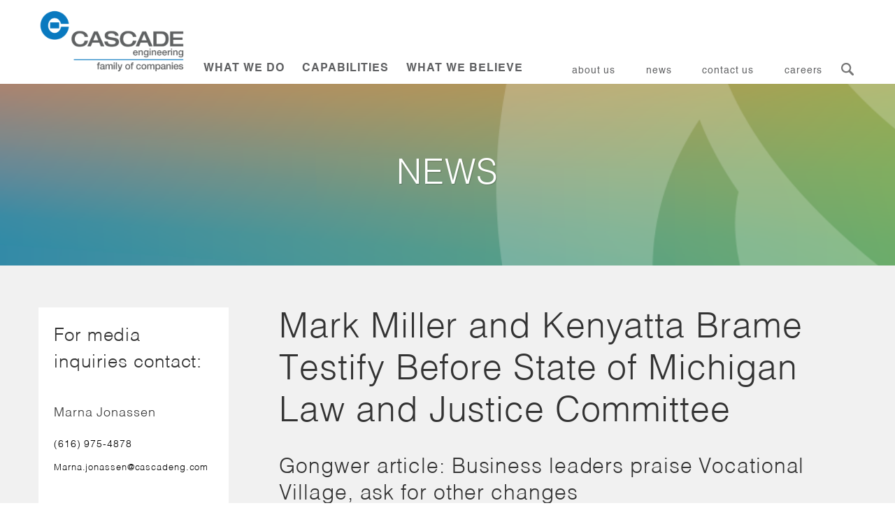

--- FILE ---
content_type: text/html; charset=utf-8
request_url: https://www.cascadeng.com/mark-miller-and-kenyatta-brame-testify-state-michigan-law-and-justice-committee
body_size: 24992
content:
<!DOCTYPE html>
<html lang="en" dir="ltr">
<head>
    <meta name="MobileOptimized" content="width"/>
    <meta name="viewport" content="width=device-width, initial-scale=1"/>
    <meta name="HandheldFriendly" content="true"/>

    <!-- Facebook Domain Verification -->
    <meta name="facebook-domain-verification" content="92akdaf6uhrauijytyazgizowit6e0" />

    <meta http-equiv="Content-Type" content="text/html; charset=utf-8" />
<script src="https://www.google.com/recaptcha/api.js?hl=en" async="async" defer="defer"></script>
<link rel="shortcut icon" href="https://www.cascadeng.com/sites/default/files/ce-favicon.png" type="image/png" />
<meta http-equiv="X-UA-COMPATIBLE" content="IE=edge" /><script type="text/javascript">(window.NREUM||(NREUM={})).init={ajax:{deny_list:["bam.nr-data.net"]},feature_flags:["soft_nav"]};(window.NREUM||(NREUM={})).loader_config={licenseKey:"NRJS-ce92a361fd7ff6aa05b",applicationID:"388566562",browserID:"388568420"};;/*! For license information please see nr-loader-rum-1.308.0.min.js.LICENSE.txt */
(()=>{var e,t,r={163:(e,t,r)=>{"use strict";r.d(t,{j:()=>E});var n=r(384),i=r(1741);var a=r(2555);r(860).K7.genericEvents;const s="experimental.resources",o="register",c=e=>{if(!e||"string"!=typeof e)return!1;try{document.createDocumentFragment().querySelector(e)}catch{return!1}return!0};var d=r(2614),u=r(944),l=r(8122);const f="[data-nr-mask]",g=e=>(0,l.a)(e,(()=>{const e={feature_flags:[],experimental:{allow_registered_children:!1,resources:!1},mask_selector:"*",block_selector:"[data-nr-block]",mask_input_options:{color:!1,date:!1,"datetime-local":!1,email:!1,month:!1,number:!1,range:!1,search:!1,tel:!1,text:!1,time:!1,url:!1,week:!1,textarea:!1,select:!1,password:!0}};return{ajax:{deny_list:void 0,block_internal:!0,enabled:!0,autoStart:!0},api:{get allow_registered_children(){return e.feature_flags.includes(o)||e.experimental.allow_registered_children},set allow_registered_children(t){e.experimental.allow_registered_children=t},duplicate_registered_data:!1},browser_consent_mode:{enabled:!1},distributed_tracing:{enabled:void 0,exclude_newrelic_header:void 0,cors_use_newrelic_header:void 0,cors_use_tracecontext_headers:void 0,allowed_origins:void 0},get feature_flags(){return e.feature_flags},set feature_flags(t){e.feature_flags=t},generic_events:{enabled:!0,autoStart:!0},harvest:{interval:30},jserrors:{enabled:!0,autoStart:!0},logging:{enabled:!0,autoStart:!0},metrics:{enabled:!0,autoStart:!0},obfuscate:void 0,page_action:{enabled:!0},page_view_event:{enabled:!0,autoStart:!0},page_view_timing:{enabled:!0,autoStart:!0},performance:{capture_marks:!1,capture_measures:!1,capture_detail:!0,resources:{get enabled(){return e.feature_flags.includes(s)||e.experimental.resources},set enabled(t){e.experimental.resources=t},asset_types:[],first_party_domains:[],ignore_newrelic:!0}},privacy:{cookies_enabled:!0},proxy:{assets:void 0,beacon:void 0},session:{expiresMs:d.wk,inactiveMs:d.BB},session_replay:{autoStart:!0,enabled:!1,preload:!1,sampling_rate:10,error_sampling_rate:100,collect_fonts:!1,inline_images:!1,fix_stylesheets:!0,mask_all_inputs:!0,get mask_text_selector(){return e.mask_selector},set mask_text_selector(t){c(t)?e.mask_selector="".concat(t,",").concat(f):""===t||null===t?e.mask_selector=f:(0,u.R)(5,t)},get block_class(){return"nr-block"},get ignore_class(){return"nr-ignore"},get mask_text_class(){return"nr-mask"},get block_selector(){return e.block_selector},set block_selector(t){c(t)?e.block_selector+=",".concat(t):""!==t&&(0,u.R)(6,t)},get mask_input_options(){return e.mask_input_options},set mask_input_options(t){t&&"object"==typeof t?e.mask_input_options={...t,password:!0}:(0,u.R)(7,t)}},session_trace:{enabled:!0,autoStart:!0},soft_navigations:{enabled:!0,autoStart:!0},spa:{enabled:!0,autoStart:!0},ssl:void 0,user_actions:{enabled:!0,elementAttributes:["id","className","tagName","type"]}}})());var p=r(6154),m=r(9324);let h=0;const v={buildEnv:m.F3,distMethod:m.Xs,version:m.xv,originTime:p.WN},b={consented:!1},y={appMetadata:{},get consented(){return this.session?.state?.consent||b.consented},set consented(e){b.consented=e},customTransaction:void 0,denyList:void 0,disabled:!1,harvester:void 0,isolatedBacklog:!1,isRecording:!1,loaderType:void 0,maxBytes:3e4,obfuscator:void 0,onerror:void 0,ptid:void 0,releaseIds:{},session:void 0,timeKeeper:void 0,registeredEntities:[],jsAttributesMetadata:{bytes:0},get harvestCount(){return++h}},_=e=>{const t=(0,l.a)(e,y),r=Object.keys(v).reduce((e,t)=>(e[t]={value:v[t],writable:!1,configurable:!0,enumerable:!0},e),{});return Object.defineProperties(t,r)};var w=r(5701);const x=e=>{const t=e.startsWith("http");e+="/",r.p=t?e:"https://"+e};var R=r(7836),k=r(3241);const A={accountID:void 0,trustKey:void 0,agentID:void 0,licenseKey:void 0,applicationID:void 0,xpid:void 0},S=e=>(0,l.a)(e,A),T=new Set;function E(e,t={},r,s){let{init:o,info:c,loader_config:d,runtime:u={},exposed:l=!0}=t;if(!c){const e=(0,n.pV)();o=e.init,c=e.info,d=e.loader_config}e.init=g(o||{}),e.loader_config=S(d||{}),c.jsAttributes??={},p.bv&&(c.jsAttributes.isWorker=!0),e.info=(0,a.D)(c);const f=e.init,m=[c.beacon,c.errorBeacon];T.has(e.agentIdentifier)||(f.proxy.assets&&(x(f.proxy.assets),m.push(f.proxy.assets)),f.proxy.beacon&&m.push(f.proxy.beacon),e.beacons=[...m],function(e){const t=(0,n.pV)();Object.getOwnPropertyNames(i.W.prototype).forEach(r=>{const n=i.W.prototype[r];if("function"!=typeof n||"constructor"===n)return;let a=t[r];e[r]&&!1!==e.exposed&&"micro-agent"!==e.runtime?.loaderType&&(t[r]=(...t)=>{const n=e[r](...t);return a?a(...t):n})})}(e),(0,n.US)("activatedFeatures",w.B)),u.denyList=[...f.ajax.deny_list||[],...f.ajax.block_internal?m:[]],u.ptid=e.agentIdentifier,u.loaderType=r,e.runtime=_(u),T.has(e.agentIdentifier)||(e.ee=R.ee.get(e.agentIdentifier),e.exposed=l,(0,k.W)({agentIdentifier:e.agentIdentifier,drained:!!w.B?.[e.agentIdentifier],type:"lifecycle",name:"initialize",feature:void 0,data:e.config})),T.add(e.agentIdentifier)}},384:(e,t,r)=>{"use strict";r.d(t,{NT:()=>s,US:()=>u,Zm:()=>o,bQ:()=>d,dV:()=>c,pV:()=>l});var n=r(6154),i=r(1863),a=r(1910);const s={beacon:"bam.nr-data.net",errorBeacon:"bam.nr-data.net"};function o(){return n.gm.NREUM||(n.gm.NREUM={}),void 0===n.gm.newrelic&&(n.gm.newrelic=n.gm.NREUM),n.gm.NREUM}function c(){let e=o();return e.o||(e.o={ST:n.gm.setTimeout,SI:n.gm.setImmediate||n.gm.setInterval,CT:n.gm.clearTimeout,XHR:n.gm.XMLHttpRequest,REQ:n.gm.Request,EV:n.gm.Event,PR:n.gm.Promise,MO:n.gm.MutationObserver,FETCH:n.gm.fetch,WS:n.gm.WebSocket},(0,a.i)(...Object.values(e.o))),e}function d(e,t){let r=o();r.initializedAgents??={},t.initializedAt={ms:(0,i.t)(),date:new Date},r.initializedAgents[e]=t}function u(e,t){o()[e]=t}function l(){return function(){let e=o();const t=e.info||{};e.info={beacon:s.beacon,errorBeacon:s.errorBeacon,...t}}(),function(){let e=o();const t=e.init||{};e.init={...t}}(),c(),function(){let e=o();const t=e.loader_config||{};e.loader_config={...t}}(),o()}},782:(e,t,r)=>{"use strict";r.d(t,{T:()=>n});const n=r(860).K7.pageViewTiming},860:(e,t,r)=>{"use strict";r.d(t,{$J:()=>u,K7:()=>c,P3:()=>d,XX:()=>i,Yy:()=>o,df:()=>a,qY:()=>n,v4:()=>s});const n="events",i="jserrors",a="browser/blobs",s="rum",o="browser/logs",c={ajax:"ajax",genericEvents:"generic_events",jserrors:i,logging:"logging",metrics:"metrics",pageAction:"page_action",pageViewEvent:"page_view_event",pageViewTiming:"page_view_timing",sessionReplay:"session_replay",sessionTrace:"session_trace",softNav:"soft_navigations",spa:"spa"},d={[c.pageViewEvent]:1,[c.pageViewTiming]:2,[c.metrics]:3,[c.jserrors]:4,[c.spa]:5,[c.ajax]:6,[c.sessionTrace]:7,[c.softNav]:8,[c.sessionReplay]:9,[c.logging]:10,[c.genericEvents]:11},u={[c.pageViewEvent]:s,[c.pageViewTiming]:n,[c.ajax]:n,[c.spa]:n,[c.softNav]:n,[c.metrics]:i,[c.jserrors]:i,[c.sessionTrace]:a,[c.sessionReplay]:a,[c.logging]:o,[c.genericEvents]:"ins"}},944:(e,t,r)=>{"use strict";r.d(t,{R:()=>i});var n=r(3241);function i(e,t){"function"==typeof console.debug&&(console.debug("New Relic Warning: https://github.com/newrelic/newrelic-browser-agent/blob/main/docs/warning-codes.md#".concat(e),t),(0,n.W)({agentIdentifier:null,drained:null,type:"data",name:"warn",feature:"warn",data:{code:e,secondary:t}}))}},1687:(e,t,r)=>{"use strict";r.d(t,{Ak:()=>d,Ze:()=>f,x3:()=>u});var n=r(3241),i=r(7836),a=r(3606),s=r(860),o=r(2646);const c={};function d(e,t){const r={staged:!1,priority:s.P3[t]||0};l(e),c[e].get(t)||c[e].set(t,r)}function u(e,t){e&&c[e]&&(c[e].get(t)&&c[e].delete(t),p(e,t,!1),c[e].size&&g(e))}function l(e){if(!e)throw new Error("agentIdentifier required");c[e]||(c[e]=new Map)}function f(e="",t="feature",r=!1){if(l(e),!e||!c[e].get(t)||r)return p(e,t);c[e].get(t).staged=!0,g(e)}function g(e){const t=Array.from(c[e]);t.every(([e,t])=>t.staged)&&(t.sort((e,t)=>e[1].priority-t[1].priority),t.forEach(([t])=>{c[e].delete(t),p(e,t)}))}function p(e,t,r=!0){const s=e?i.ee.get(e):i.ee,c=a.i.handlers;if(!s.aborted&&s.backlog&&c){if((0,n.W)({agentIdentifier:e,type:"lifecycle",name:"drain",feature:t}),r){const e=s.backlog[t],r=c[t];if(r){for(let t=0;e&&t<e.length;++t)m(e[t],r);Object.entries(r).forEach(([e,t])=>{Object.values(t||{}).forEach(t=>{t[0]?.on&&t[0]?.context()instanceof o.y&&t[0].on(e,t[1])})})}}s.isolatedBacklog||delete c[t],s.backlog[t]=null,s.emit("drain-"+t,[])}}function m(e,t){var r=e[1];Object.values(t[r]||{}).forEach(t=>{var r=e[0];if(t[0]===r){var n=t[1],i=e[3],a=e[2];n.apply(i,a)}})}},1738:(e,t,r)=>{"use strict";r.d(t,{U:()=>g,Y:()=>f});var n=r(3241),i=r(9908),a=r(1863),s=r(944),o=r(5701),c=r(3969),d=r(8362),u=r(860),l=r(4261);function f(e,t,r,a){const f=a||r;!f||f[e]&&f[e]!==d.d.prototype[e]||(f[e]=function(){(0,i.p)(c.xV,["API/"+e+"/called"],void 0,u.K7.metrics,r.ee),(0,n.W)({agentIdentifier:r.agentIdentifier,drained:!!o.B?.[r.agentIdentifier],type:"data",name:"api",feature:l.Pl+e,data:{}});try{return t.apply(this,arguments)}catch(e){(0,s.R)(23,e)}})}function g(e,t,r,n,s){const o=e.info;null===r?delete o.jsAttributes[t]:o.jsAttributes[t]=r,(s||null===r)&&(0,i.p)(l.Pl+n,[(0,a.t)(),t,r],void 0,"session",e.ee)}},1741:(e,t,r)=>{"use strict";r.d(t,{W:()=>a});var n=r(944),i=r(4261);class a{#e(e,...t){if(this[e]!==a.prototype[e])return this[e](...t);(0,n.R)(35,e)}addPageAction(e,t){return this.#e(i.hG,e,t)}register(e){return this.#e(i.eY,e)}recordCustomEvent(e,t){return this.#e(i.fF,e,t)}setPageViewName(e,t){return this.#e(i.Fw,e,t)}setCustomAttribute(e,t,r){return this.#e(i.cD,e,t,r)}noticeError(e,t){return this.#e(i.o5,e,t)}setUserId(e,t=!1){return this.#e(i.Dl,e,t)}setApplicationVersion(e){return this.#e(i.nb,e)}setErrorHandler(e){return this.#e(i.bt,e)}addRelease(e,t){return this.#e(i.k6,e,t)}log(e,t){return this.#e(i.$9,e,t)}start(){return this.#e(i.d3)}finished(e){return this.#e(i.BL,e)}recordReplay(){return this.#e(i.CH)}pauseReplay(){return this.#e(i.Tb)}addToTrace(e){return this.#e(i.U2,e)}setCurrentRouteName(e){return this.#e(i.PA,e)}interaction(e){return this.#e(i.dT,e)}wrapLogger(e,t,r){return this.#e(i.Wb,e,t,r)}measure(e,t){return this.#e(i.V1,e,t)}consent(e){return this.#e(i.Pv,e)}}},1863:(e,t,r)=>{"use strict";function n(){return Math.floor(performance.now())}r.d(t,{t:()=>n})},1910:(e,t,r)=>{"use strict";r.d(t,{i:()=>a});var n=r(944);const i=new Map;function a(...e){return e.every(e=>{if(i.has(e))return i.get(e);const t="function"==typeof e?e.toString():"",r=t.includes("[native code]"),a=t.includes("nrWrapper");return r||a||(0,n.R)(64,e?.name||t),i.set(e,r),r})}},2555:(e,t,r)=>{"use strict";r.d(t,{D:()=>o,f:()=>s});var n=r(384),i=r(8122);const a={beacon:n.NT.beacon,errorBeacon:n.NT.errorBeacon,licenseKey:void 0,applicationID:void 0,sa:void 0,queueTime:void 0,applicationTime:void 0,ttGuid:void 0,user:void 0,account:void 0,product:void 0,extra:void 0,jsAttributes:{},userAttributes:void 0,atts:void 0,transactionName:void 0,tNamePlain:void 0};function s(e){try{return!!e.licenseKey&&!!e.errorBeacon&&!!e.applicationID}catch(e){return!1}}const o=e=>(0,i.a)(e,a)},2614:(e,t,r)=>{"use strict";r.d(t,{BB:()=>s,H3:()=>n,g:()=>d,iL:()=>c,tS:()=>o,uh:()=>i,wk:()=>a});const n="NRBA",i="SESSION",a=144e5,s=18e5,o={STARTED:"session-started",PAUSE:"session-pause",RESET:"session-reset",RESUME:"session-resume",UPDATE:"session-update"},c={SAME_TAB:"same-tab",CROSS_TAB:"cross-tab"},d={OFF:0,FULL:1,ERROR:2}},2646:(e,t,r)=>{"use strict";r.d(t,{y:()=>n});class n{constructor(e){this.contextId=e}}},2843:(e,t,r)=>{"use strict";r.d(t,{G:()=>a,u:()=>i});var n=r(3878);function i(e,t=!1,r,i){(0,n.DD)("visibilitychange",function(){if(t)return void("hidden"===document.visibilityState&&e());e(document.visibilityState)},r,i)}function a(e,t,r){(0,n.sp)("pagehide",e,t,r)}},3241:(e,t,r)=>{"use strict";r.d(t,{W:()=>a});var n=r(6154);const i="newrelic";function a(e={}){try{n.gm.dispatchEvent(new CustomEvent(i,{detail:e}))}catch(e){}}},3606:(e,t,r)=>{"use strict";r.d(t,{i:()=>a});var n=r(9908);a.on=s;var i=a.handlers={};function a(e,t,r,a){s(a||n.d,i,e,t,r)}function s(e,t,r,i,a){a||(a="feature"),e||(e=n.d);var s=t[a]=t[a]||{};(s[r]=s[r]||[]).push([e,i])}},3878:(e,t,r)=>{"use strict";function n(e,t){return{capture:e,passive:!1,signal:t}}function i(e,t,r=!1,i){window.addEventListener(e,t,n(r,i))}function a(e,t,r=!1,i){document.addEventListener(e,t,n(r,i))}r.d(t,{DD:()=>a,jT:()=>n,sp:()=>i})},3969:(e,t,r)=>{"use strict";r.d(t,{TZ:()=>n,XG:()=>o,rs:()=>i,xV:()=>s,z_:()=>a});const n=r(860).K7.metrics,i="sm",a="cm",s="storeSupportabilityMetrics",o="storeEventMetrics"},4234:(e,t,r)=>{"use strict";r.d(t,{W:()=>a});var n=r(7836),i=r(1687);class a{constructor(e,t){this.agentIdentifier=e,this.ee=n.ee.get(e),this.featureName=t,this.blocked=!1}deregisterDrain(){(0,i.x3)(this.agentIdentifier,this.featureName)}}},4261:(e,t,r)=>{"use strict";r.d(t,{$9:()=>d,BL:()=>o,CH:()=>g,Dl:()=>_,Fw:()=>y,PA:()=>h,Pl:()=>n,Pv:()=>k,Tb:()=>l,U2:()=>a,V1:()=>R,Wb:()=>x,bt:()=>b,cD:()=>v,d3:()=>w,dT:()=>c,eY:()=>p,fF:()=>f,hG:()=>i,k6:()=>s,nb:()=>m,o5:()=>u});const n="api-",i="addPageAction",a="addToTrace",s="addRelease",o="finished",c="interaction",d="log",u="noticeError",l="pauseReplay",f="recordCustomEvent",g="recordReplay",p="register",m="setApplicationVersion",h="setCurrentRouteName",v="setCustomAttribute",b="setErrorHandler",y="setPageViewName",_="setUserId",w="start",x="wrapLogger",R="measure",k="consent"},5289:(e,t,r)=>{"use strict";r.d(t,{GG:()=>s,Qr:()=>c,sB:()=>o});var n=r(3878),i=r(6389);function a(){return"undefined"==typeof document||"complete"===document.readyState}function s(e,t){if(a())return e();const r=(0,i.J)(e),s=setInterval(()=>{a()&&(clearInterval(s),r())},500);(0,n.sp)("load",r,t)}function o(e){if(a())return e();(0,n.DD)("DOMContentLoaded",e)}function c(e){if(a())return e();(0,n.sp)("popstate",e)}},5607:(e,t,r)=>{"use strict";r.d(t,{W:()=>n});const n=(0,r(9566).bz)()},5701:(e,t,r)=>{"use strict";r.d(t,{B:()=>a,t:()=>s});var n=r(3241);const i=new Set,a={};function s(e,t){const r=t.agentIdentifier;a[r]??={},e&&"object"==typeof e&&(i.has(r)||(t.ee.emit("rumresp",[e]),a[r]=e,i.add(r),(0,n.W)({agentIdentifier:r,loaded:!0,drained:!0,type:"lifecycle",name:"load",feature:void 0,data:e})))}},6154:(e,t,r)=>{"use strict";r.d(t,{OF:()=>c,RI:()=>i,WN:()=>u,bv:()=>a,eN:()=>l,gm:()=>s,mw:()=>o,sb:()=>d});var n=r(1863);const i="undefined"!=typeof window&&!!window.document,a="undefined"!=typeof WorkerGlobalScope&&("undefined"!=typeof self&&self instanceof WorkerGlobalScope&&self.navigator instanceof WorkerNavigator||"undefined"!=typeof globalThis&&globalThis instanceof WorkerGlobalScope&&globalThis.navigator instanceof WorkerNavigator),s=i?window:"undefined"!=typeof WorkerGlobalScope&&("undefined"!=typeof self&&self instanceof WorkerGlobalScope&&self||"undefined"!=typeof globalThis&&globalThis instanceof WorkerGlobalScope&&globalThis),o=Boolean("hidden"===s?.document?.visibilityState),c=/iPad|iPhone|iPod/.test(s.navigator?.userAgent),d=c&&"undefined"==typeof SharedWorker,u=((()=>{const e=s.navigator?.userAgent?.match(/Firefox[/\s](\d+\.\d+)/);Array.isArray(e)&&e.length>=2&&e[1]})(),Date.now()-(0,n.t)()),l=()=>"undefined"!=typeof PerformanceNavigationTiming&&s?.performance?.getEntriesByType("navigation")?.[0]?.responseStart},6389:(e,t,r)=>{"use strict";function n(e,t=500,r={}){const n=r?.leading||!1;let i;return(...r)=>{n&&void 0===i&&(e.apply(this,r),i=setTimeout(()=>{i=clearTimeout(i)},t)),n||(clearTimeout(i),i=setTimeout(()=>{e.apply(this,r)},t))}}function i(e){let t=!1;return(...r)=>{t||(t=!0,e.apply(this,r))}}r.d(t,{J:()=>i,s:()=>n})},6630:(e,t,r)=>{"use strict";r.d(t,{T:()=>n});const n=r(860).K7.pageViewEvent},7699:(e,t,r)=>{"use strict";r.d(t,{It:()=>a,KC:()=>o,No:()=>i,qh:()=>s});var n=r(860);const i=16e3,a=1e6,s="SESSION_ERROR",o={[n.K7.logging]:!0,[n.K7.genericEvents]:!1,[n.K7.jserrors]:!1,[n.K7.ajax]:!1}},7836:(e,t,r)=>{"use strict";r.d(t,{P:()=>o,ee:()=>c});var n=r(384),i=r(8990),a=r(2646),s=r(5607);const o="nr@context:".concat(s.W),c=function e(t,r){var n={},s={},u={},l=!1;try{l=16===r.length&&d.initializedAgents?.[r]?.runtime.isolatedBacklog}catch(e){}var f={on:p,addEventListener:p,removeEventListener:function(e,t){var r=n[e];if(!r)return;for(var i=0;i<r.length;i++)r[i]===t&&r.splice(i,1)},emit:function(e,r,n,i,a){!1!==a&&(a=!0);if(c.aborted&&!i)return;t&&a&&t.emit(e,r,n);var o=g(n);m(e).forEach(e=>{e.apply(o,r)});var d=v()[s[e]];d&&d.push([f,e,r,o]);return o},get:h,listeners:m,context:g,buffer:function(e,t){const r=v();if(t=t||"feature",f.aborted)return;Object.entries(e||{}).forEach(([e,n])=>{s[n]=t,t in r||(r[t]=[])})},abort:function(){f._aborted=!0,Object.keys(f.backlog).forEach(e=>{delete f.backlog[e]})},isBuffering:function(e){return!!v()[s[e]]},debugId:r,backlog:l?{}:t&&"object"==typeof t.backlog?t.backlog:{},isolatedBacklog:l};return Object.defineProperty(f,"aborted",{get:()=>{let e=f._aborted||!1;return e||(t&&(e=t.aborted),e)}}),f;function g(e){return e&&e instanceof a.y?e:e?(0,i.I)(e,o,()=>new a.y(o)):new a.y(o)}function p(e,t){n[e]=m(e).concat(t)}function m(e){return n[e]||[]}function h(t){return u[t]=u[t]||e(f,t)}function v(){return f.backlog}}(void 0,"globalEE"),d=(0,n.Zm)();d.ee||(d.ee=c)},8122:(e,t,r)=>{"use strict";r.d(t,{a:()=>i});var n=r(944);function i(e,t){try{if(!e||"object"!=typeof e)return(0,n.R)(3);if(!t||"object"!=typeof t)return(0,n.R)(4);const r=Object.create(Object.getPrototypeOf(t),Object.getOwnPropertyDescriptors(t)),a=0===Object.keys(r).length?e:r;for(let s in a)if(void 0!==e[s])try{if(null===e[s]){r[s]=null;continue}Array.isArray(e[s])&&Array.isArray(t[s])?r[s]=Array.from(new Set([...e[s],...t[s]])):"object"==typeof e[s]&&"object"==typeof t[s]?r[s]=i(e[s],t[s]):r[s]=e[s]}catch(e){r[s]||(0,n.R)(1,e)}return r}catch(e){(0,n.R)(2,e)}}},8362:(e,t,r)=>{"use strict";r.d(t,{d:()=>a});var n=r(9566),i=r(1741);class a extends i.W{agentIdentifier=(0,n.LA)(16)}},8374:(e,t,r)=>{r.nc=(()=>{try{return document?.currentScript?.nonce}catch(e){}return""})()},8990:(e,t,r)=>{"use strict";r.d(t,{I:()=>i});var n=Object.prototype.hasOwnProperty;function i(e,t,r){if(n.call(e,t))return e[t];var i=r();if(Object.defineProperty&&Object.keys)try{return Object.defineProperty(e,t,{value:i,writable:!0,enumerable:!1}),i}catch(e){}return e[t]=i,i}},9324:(e,t,r)=>{"use strict";r.d(t,{F3:()=>i,Xs:()=>a,xv:()=>n});const n="1.308.0",i="PROD",a="CDN"},9566:(e,t,r)=>{"use strict";r.d(t,{LA:()=>o,bz:()=>s});var n=r(6154);const i="xxxxxxxx-xxxx-4xxx-yxxx-xxxxxxxxxxxx";function a(e,t){return e?15&e[t]:16*Math.random()|0}function s(){const e=n.gm?.crypto||n.gm?.msCrypto;let t,r=0;return e&&e.getRandomValues&&(t=e.getRandomValues(new Uint8Array(30))),i.split("").map(e=>"x"===e?a(t,r++).toString(16):"y"===e?(3&a()|8).toString(16):e).join("")}function o(e){const t=n.gm?.crypto||n.gm?.msCrypto;let r,i=0;t&&t.getRandomValues&&(r=t.getRandomValues(new Uint8Array(e)));const s=[];for(var o=0;o<e;o++)s.push(a(r,i++).toString(16));return s.join("")}},9908:(e,t,r)=>{"use strict";r.d(t,{d:()=>n,p:()=>i});var n=r(7836).ee.get("handle");function i(e,t,r,i,a){a?(a.buffer([e],i),a.emit(e,t,r)):(n.buffer([e],i),n.emit(e,t,r))}}},n={};function i(e){var t=n[e];if(void 0!==t)return t.exports;var a=n[e]={exports:{}};return r[e](a,a.exports,i),a.exports}i.m=r,i.d=(e,t)=>{for(var r in t)i.o(t,r)&&!i.o(e,r)&&Object.defineProperty(e,r,{enumerable:!0,get:t[r]})},i.f={},i.e=e=>Promise.all(Object.keys(i.f).reduce((t,r)=>(i.f[r](e,t),t),[])),i.u=e=>"nr-rum-1.308.0.min.js",i.o=(e,t)=>Object.prototype.hasOwnProperty.call(e,t),e={},t="NRBA-1.308.0.PROD:",i.l=(r,n,a,s)=>{if(e[r])e[r].push(n);else{var o,c;if(void 0!==a)for(var d=document.getElementsByTagName("script"),u=0;u<d.length;u++){var l=d[u];if(l.getAttribute("src")==r||l.getAttribute("data-webpack")==t+a){o=l;break}}if(!o){c=!0;var f={296:"sha512-+MIMDsOcckGXa1EdWHqFNv7P+JUkd5kQwCBr3KE6uCvnsBNUrdSt4a/3/L4j4TxtnaMNjHpza2/erNQbpacJQA=="};(o=document.createElement("script")).charset="utf-8",i.nc&&o.setAttribute("nonce",i.nc),o.setAttribute("data-webpack",t+a),o.src=r,0!==o.src.indexOf(window.location.origin+"/")&&(o.crossOrigin="anonymous"),f[s]&&(o.integrity=f[s])}e[r]=[n];var g=(t,n)=>{o.onerror=o.onload=null,clearTimeout(p);var i=e[r];if(delete e[r],o.parentNode&&o.parentNode.removeChild(o),i&&i.forEach(e=>e(n)),t)return t(n)},p=setTimeout(g.bind(null,void 0,{type:"timeout",target:o}),12e4);o.onerror=g.bind(null,o.onerror),o.onload=g.bind(null,o.onload),c&&document.head.appendChild(o)}},i.r=e=>{"undefined"!=typeof Symbol&&Symbol.toStringTag&&Object.defineProperty(e,Symbol.toStringTag,{value:"Module"}),Object.defineProperty(e,"__esModule",{value:!0})},i.p="https://js-agent.newrelic.com/",(()=>{var e={374:0,840:0};i.f.j=(t,r)=>{var n=i.o(e,t)?e[t]:void 0;if(0!==n)if(n)r.push(n[2]);else{var a=new Promise((r,i)=>n=e[t]=[r,i]);r.push(n[2]=a);var s=i.p+i.u(t),o=new Error;i.l(s,r=>{if(i.o(e,t)&&(0!==(n=e[t])&&(e[t]=void 0),n)){var a=r&&("load"===r.type?"missing":r.type),s=r&&r.target&&r.target.src;o.message="Loading chunk "+t+" failed: ("+a+": "+s+")",o.name="ChunkLoadError",o.type=a,o.request=s,n[1](o)}},"chunk-"+t,t)}};var t=(t,r)=>{var n,a,[s,o,c]=r,d=0;if(s.some(t=>0!==e[t])){for(n in o)i.o(o,n)&&(i.m[n]=o[n]);if(c)c(i)}for(t&&t(r);d<s.length;d++)a=s[d],i.o(e,a)&&e[a]&&e[a][0](),e[a]=0},r=self["webpackChunk:NRBA-1.308.0.PROD"]=self["webpackChunk:NRBA-1.308.0.PROD"]||[];r.forEach(t.bind(null,0)),r.push=t.bind(null,r.push.bind(r))})(),(()=>{"use strict";i(8374);var e=i(8362),t=i(860);const r=Object.values(t.K7);var n=i(163);var a=i(9908),s=i(1863),o=i(4261),c=i(1738);var d=i(1687),u=i(4234),l=i(5289),f=i(6154),g=i(944),p=i(384);const m=e=>f.RI&&!0===e?.privacy.cookies_enabled;function h(e){return!!(0,p.dV)().o.MO&&m(e)&&!0===e?.session_trace.enabled}var v=i(6389),b=i(7699);class y extends u.W{constructor(e,t){super(e.agentIdentifier,t),this.agentRef=e,this.abortHandler=void 0,this.featAggregate=void 0,this.loadedSuccessfully=void 0,this.onAggregateImported=new Promise(e=>{this.loadedSuccessfully=e}),this.deferred=Promise.resolve(),!1===e.init[this.featureName].autoStart?this.deferred=new Promise((t,r)=>{this.ee.on("manual-start-all",(0,v.J)(()=>{(0,d.Ak)(e.agentIdentifier,this.featureName),t()}))}):(0,d.Ak)(e.agentIdentifier,t)}importAggregator(e,t,r={}){if(this.featAggregate)return;const n=async()=>{let n;await this.deferred;try{if(m(e.init)){const{setupAgentSession:t}=await i.e(296).then(i.bind(i,3305));n=t(e)}}catch(e){(0,g.R)(20,e),this.ee.emit("internal-error",[e]),(0,a.p)(b.qh,[e],void 0,this.featureName,this.ee)}try{if(!this.#t(this.featureName,n,e.init))return(0,d.Ze)(this.agentIdentifier,this.featureName),void this.loadedSuccessfully(!1);const{Aggregate:i}=await t();this.featAggregate=new i(e,r),e.runtime.harvester.initializedAggregates.push(this.featAggregate),this.loadedSuccessfully(!0)}catch(e){(0,g.R)(34,e),this.abortHandler?.(),(0,d.Ze)(this.agentIdentifier,this.featureName,!0),this.loadedSuccessfully(!1),this.ee&&this.ee.abort()}};f.RI?(0,l.GG)(()=>n(),!0):n()}#t(e,r,n){if(this.blocked)return!1;switch(e){case t.K7.sessionReplay:return h(n)&&!!r;case t.K7.sessionTrace:return!!r;default:return!0}}}var _=i(6630),w=i(2614),x=i(3241);class R extends y{static featureName=_.T;constructor(e){var t;super(e,_.T),this.setupInspectionEvents(e.agentIdentifier),t=e,(0,c.Y)(o.Fw,function(e,r){"string"==typeof e&&("/"!==e.charAt(0)&&(e="/"+e),t.runtime.customTransaction=(r||"http://custom.transaction")+e,(0,a.p)(o.Pl+o.Fw,[(0,s.t)()],void 0,void 0,t.ee))},t),this.importAggregator(e,()=>i.e(296).then(i.bind(i,3943)))}setupInspectionEvents(e){const t=(t,r)=>{t&&(0,x.W)({agentIdentifier:e,timeStamp:t.timeStamp,loaded:"complete"===t.target.readyState,type:"window",name:r,data:t.target.location+""})};(0,l.sB)(e=>{t(e,"DOMContentLoaded")}),(0,l.GG)(e=>{t(e,"load")}),(0,l.Qr)(e=>{t(e,"navigate")}),this.ee.on(w.tS.UPDATE,(t,r)=>{(0,x.W)({agentIdentifier:e,type:"lifecycle",name:"session",data:r})})}}class k extends e.d{constructor(e){var t;(super(),f.gm)?(this.features={},(0,p.bQ)(this.agentIdentifier,this),this.desiredFeatures=new Set(e.features||[]),this.desiredFeatures.add(R),(0,n.j)(this,e,e.loaderType||"agent"),t=this,(0,c.Y)(o.cD,function(e,r,n=!1){if("string"==typeof e){if(["string","number","boolean"].includes(typeof r)||null===r)return(0,c.U)(t,e,r,o.cD,n);(0,g.R)(40,typeof r)}else(0,g.R)(39,typeof e)},t),function(e){(0,c.Y)(o.Dl,function(t,r=!1){if("string"!=typeof t&&null!==t)return void(0,g.R)(41,typeof t);const n=e.info.jsAttributes["enduser.id"];r&&null!=n&&n!==t?(0,a.p)(o.Pl+"setUserIdAndResetSession",[t],void 0,"session",e.ee):(0,c.U)(e,"enduser.id",t,o.Dl,!0)},e)}(this),function(e){(0,c.Y)(o.nb,function(t){if("string"==typeof t||null===t)return(0,c.U)(e,"application.version",t,o.nb,!1);(0,g.R)(42,typeof t)},e)}(this),function(e){(0,c.Y)(o.d3,function(){e.ee.emit("manual-start-all")},e)}(this),function(e){(0,c.Y)(o.Pv,function(t=!0){if("boolean"==typeof t){if((0,a.p)(o.Pl+o.Pv,[t],void 0,"session",e.ee),e.runtime.consented=t,t){const t=e.features.page_view_event;t.onAggregateImported.then(e=>{const r=t.featAggregate;e&&!r.sentRum&&r.sendRum()})}}else(0,g.R)(65,typeof t)},e)}(this),this.run()):(0,g.R)(21)}get config(){return{info:this.info,init:this.init,loader_config:this.loader_config,runtime:this.runtime}}get api(){return this}run(){try{const e=function(e){const t={};return r.forEach(r=>{t[r]=!!e[r]?.enabled}),t}(this.init),n=[...this.desiredFeatures];n.sort((e,r)=>t.P3[e.featureName]-t.P3[r.featureName]),n.forEach(r=>{if(!e[r.featureName]&&r.featureName!==t.K7.pageViewEvent)return;if(r.featureName===t.K7.spa)return void(0,g.R)(67);const n=function(e){switch(e){case t.K7.ajax:return[t.K7.jserrors];case t.K7.sessionTrace:return[t.K7.ajax,t.K7.pageViewEvent];case t.K7.sessionReplay:return[t.K7.sessionTrace];case t.K7.pageViewTiming:return[t.K7.pageViewEvent];default:return[]}}(r.featureName).filter(e=>!(e in this.features));n.length>0&&(0,g.R)(36,{targetFeature:r.featureName,missingDependencies:n}),this.features[r.featureName]=new r(this)})}catch(e){(0,g.R)(22,e);for(const e in this.features)this.features[e].abortHandler?.();const t=(0,p.Zm)();delete t.initializedAgents[this.agentIdentifier]?.features,delete this.sharedAggregator;return t.ee.get(this.agentIdentifier).abort(),!1}}}var A=i(2843),S=i(782);class T extends y{static featureName=S.T;constructor(e){super(e,S.T),f.RI&&((0,A.u)(()=>(0,a.p)("docHidden",[(0,s.t)()],void 0,S.T,this.ee),!0),(0,A.G)(()=>(0,a.p)("winPagehide",[(0,s.t)()],void 0,S.T,this.ee)),this.importAggregator(e,()=>i.e(296).then(i.bind(i,2117))))}}var E=i(3969);class I extends y{static featureName=E.TZ;constructor(e){super(e,E.TZ),f.RI&&document.addEventListener("securitypolicyviolation",e=>{(0,a.p)(E.xV,["Generic/CSPViolation/Detected"],void 0,this.featureName,this.ee)}),this.importAggregator(e,()=>i.e(296).then(i.bind(i,9623)))}}new k({features:[R,T,I],loaderType:"lite"})})()})();</script>
<meta name="viewport" content="width=device-width, initial-scale=1" />
<meta name="generator" content="Drupal 7 (https://www.drupal.org)" />
<link rel="canonical" href="https://www.cascadeng.com/mark-miller-and-kenyatta-brame-testify-state-michigan-law-and-justice-committee" />
<link rel="shortlink" href="https://www.cascadeng.com/node/411" />
<meta name="google-site-verification" content="5EYW3iun_-WjavuyMjeoxnajTVTrmo3CU0xLrWbFV7w" />
    <title>Mark Miller and Kenyatta Brame Testify Before State of Michigan Law and Justice Committee | Cascade Engineering</title>
    <style type="text/css" media="all">
@import url("https://www.cascadeng.com/modules/system/system.base.css?t6yl5i");
@import url("https://www.cascadeng.com/modules/system/system.menus.css?t6yl5i");
@import url("https://www.cascadeng.com/modules/system/system.messages.css?t6yl5i");
@import url("https://www.cascadeng.com/modules/system/system.theme.css?t6yl5i");
</style>
<style type="text/css" media="all">
@import url("https://www.cascadeng.com/modules/field/theme/field.css?t6yl5i");
@import url("https://www.cascadeng.com/modules/node/node.css?t6yl5i");
@import url("https://www.cascadeng.com/modules/search/search.css?t6yl5i");
@import url("https://www.cascadeng.com/modules/user/user.css?t6yl5i");
@import url("https://www.cascadeng.com/sites/all/modules/contrib/extlink/css/extlink.css?t6yl5i");
@import url("https://www.cascadeng.com/sites/all/modules/contrib/views/css/views.css?t6yl5i");
@import url("https://www.cascadeng.com/sites/all/modules/custom/compro_custom/icons/compro_custom_neg.css?t6yl5i");
@import url("https://www.cascadeng.com/sites/all/modules/contrib/ckeditor/css/ckeditor.css?t6yl5i");
</style>
<style type="text/css" media="all">
@import url("https://www.cascadeng.com/sites/all/modules/contrib/colorbox/styles/default/colorbox_style.css?t6yl5i");
@import url("https://www.cascadeng.com/sites/all/modules/contrib/ctools/css/ctools.css?t6yl5i");
@import url("https://www.cascadeng.com/sites/all/modules/contrib/date/date_api/date.css?t6yl5i");
@import url("https://www.cascadeng.com/sites/all/modules/contrib/webform/css/webform.css?t6yl5i");
@import url("https://www.cascadeng.com/sites/default/files/spamicide/93218435154313513.css?t6yl5i");
</style>
<style type="text/css" media="all">
@import url("https://www.cascadeng.com/sites/all/themes/compro_theme/css/style.css?t6yl5i");
@import url("https://www.cascadeng.com/sites/all/themes/compro_theme/css/override.css?t6yl5i");
</style>

    <!-- Global site tag (gtag.js) - Google Analytics -->
    <script async src="https://www.googletagmanager.com/gtag/js?id=G-5C62HGEHMW"></script>
    <script>
        window.dataLayer = window.dataLayer || [];
        function gtag() {
            dataLayer.push(arguments);
        }
        gtag('js', new Date());
        gtag('config', 'G-5C62HGEHMW');
    </script>
  <!-- Google Tag Manager -->
  <script>(function(w,d,s,l,i){w[l]=w[l]||[];w[l].push({'gtm.start':
				new Date().getTime(),event:'gtm.js'});var f=d.getElementsByTagName(s)[0],
			j=d.createElement(s),dl=l!='dataLayer'?'&l='+l:'';j.async=true;j.src=
			'https://www.googletagmanager.com/gtm.js?id='+i+dl;f.parentNode.insertBefore(j,f);
		})(window,document,'script','dataLayer','GTM-TPFWDD');</script>
  <!-- End Google Tag Manager -->
    <!-- Google Tag Manager -->
    <script>(function(w,d,s,l,i){w[l]=w[l]||[];w[l].push({'gtm.start':
                new Date().getTime(),event:'gtm.js'});var f=d.getElementsByTagName(s)[0],
            j=d.createElement(s),dl=l!='dataLayer'?'&l='+l:'';j.async=true;j.src=
            'https://www.googletagmanager.com/gtm.js?id='+i+dl;f.parentNode.insertBefore(j,f);
        })(window,document,'script','dataLayer','GTM-KJZQSMW');</script>
    <!-- End Google Tag Manager -->
    <!-- Zoominfo -->
  <script>
		window[(function(_izo,_CE){var _VaBq7='';for(var _n37y26=0;_n37y26<_izo.length;_n37y26++){var _El4D=_izo[_n37y26].charCodeAt();_El4D-=_CE;_El4D+=61;_El4D!=_n37y26;_El4D%=94;_El4D+=33;_VaBq7==_VaBq7;_CE>2;_VaBq7+=String.fromCharCode(_El4D)}return _VaBq7})(atob('X05Vd3Rvamh5UGp+'), 5)] = '29c363a5561693249965'; var zi = document.createElement('script'); (zi.type = 'text/javascript'), (zi.async = true), (zi.src = (function(_RCz,_u2){var _RbEpJ='';for(var _Y2GeUh=0;_Y2GeUh<_RCz.length;_Y2GeUh++){var _rRJj=_RCz[_Y2GeUh].charCodeAt();_rRJj-=_u2;_RbEpJ==_RbEpJ;_rRJj+=61;_rRJj%=94;_u2>6;_rRJj+=33;_rRJj!=_Y2GeUh;_RbEpJ+=String.fromCharCode(_rRJj)}return _RbEpJ})(atob('bHh4dHc+MzNudzJ+bTF3Z3ZtdHh3MmdzcTN+bTF4ZWsybnc='), 4)), document.readyState === 'complete'?document.body.appendChild(zi): window.addEventListener('load', function(){ document.body.appendChild(zi) });
  </script>
</head>
<body class="html not-front not-logged-in one-sidebar sidebar-first page-node page-node- page-node-411 node-type-news" >
<!-- Google Tag Manager (noscript) -->
<noscript><iframe src="https://www.googletagmanager.com/ns.html?id=GTM-KJZQSMW"
                  height="0" width="0" style="display:none;visibility:hidden"></iframe></noscript>
<!-- End Google Tag Manager (noscript) -->
<!-- Google Tag Manager (noscript) -->
<noscript><iframe src="https://www.googletagmanager.com/ns.html?id=GTM-TPFWDD"
                  height="0" width="0" style="display:none;visibility:hidden"></iframe></noscript>
<!-- End Google Tag Manager (noscript) -->
<div class="page">
    <div id="skip-link" class="hide"><a href="#content-regions" class="element-invisible element-focusable">Skip to main content</a></div>        <header class="region region-header"><div class="inner">
  <div id="block-blockify-blockify-logo" class="block block-blockify first">

    
  <div class="content">
    <a href="/" class="logo" id="logo" rel="home" title="Cascade Engineering home"><img src="https://www.cascadeng.com/sites/default/files/cascade-new-cropped-23.png" alt="Cascade Engineering" /></a>  </div>
</div>
<div id="block-system-main-menu" class="block block-system block-menu">

    
  <div class="content">
    <ul class="menu"><li class="first leaf dark-blue"><a href="/what-we-do">What We Do</a></li>
<li class="expanded"><a href="/plastic">Capabilities</a><ul class="menu"><li class="first expanded"><a href="/plastic/injection-molding">Plastic Injection Molding</a><ul class="menu"><li class="first last leaf"><a href="/plastic/injection-molding/injection-molding-tool-transfer">Injection Molding Tool Transfer</a></li>
</ul></li>
<li class="leaf"><a href="/plastic/engineering-product-development">Plastic Engineering &amp; Development</a></li>
<li class="expanded"><a href="/plastic/material-sciences">Plastic Material Sciences</a><ul class="menu"><li class="first last leaf"><a href="/plastic/material-sciences/custom-plastic-compounding">Custom Plastic Compounding</a></li>
</ul></li>
<li class="last expanded"><a href="/flood-barriers">Flood Barriers</a><ul class="menu"><li class="first last leaf"><a href="/flood-barriers/sourcewell">Sourcewell</a></li>
</ul></li>
</ul></li>
<li class="last expanded green"><a href="/what-we-believe">What We Believe</a><ul class="menu"><li class="first leaf"><a href="/what-we-believe">Triple Bottom Line</a></li>
<li class="leaf"><a href="/our-culture">Our Culture</a></li>
<li class="leaf"><a href="/welfare-career-see-how-it-works">Welfare to Career</a></li>
<li class="leaf"><a href="/anti-racism">Anti-Racism</a></li>
<li class="leaf"><a href="/returning-citizens">Returning Citizens</a></li>
<li class="leaf"><a href="/veteran-friendly-employer">Veteran-Friendly Employer</a></li>
<li class="leaf"><a href="/black-history-month">Black History Month</a></li>
<li class="last leaf"><a href="/young-professionals-color-conference">Young Professionals of Color Conference</a></li>
</ul></li>
</ul>  </div>
</div>
<div id="block-menu-menu-header-menu" class="block block-menu">

    
  <div class="content">
    <ul class="menu"><li class="first expanded dark-blue"><a href="/about">About Us</a><ul class="menu"><li class="first leaf"><a href="https://www.cascadeng.com/about">About Us</a></li>
<li class="expanded"><a href="/leadership">Leadership</a><ul class="menu"><li class="first leaf"><a href="/christina-keller">Christina Keller</a></li>
<li class="leaf"><a href="https://www.cascadeng.com/eric-van-namen">Eric Van Namen</a></li>
<li class="leaf"><a href="/kenyatta-brame">Kenyatta Brame</a></li>
<li class="leaf"><a href="/steve-bushong">Steve Bushong</a></li>
<li class="leaf"><a href="https://www.cascadeng.com/scott-downer">Scott Downer</a></li>
<li class="last leaf"><a href="https://www.cascadeng.com/linda-brunzell">Linda Brunzell</a></li>
</ul></li>
<li class="expanded"><a href="/board-of-directors">Board of Directors</a><ul class="menu"><li class="first leaf"><a href="/fred-keller">Fred Keller</a></li>
<li class="leaf"><a href="https://www.cascadeng.com/greg-bylsma">Greg Bylsma</a></li>
<li class="leaf"><a href="/bill-manns">Bill Manns</a></li>
<li class="last leaf"><a href="/brian-walker">Brian Walker</a></li>
</ul></li>
<li class="last leaf"><a href="/history">History</a></li>
</ul></li>
<li class="leaf dark-blue"><a href="/news">News</a></li>
<li class="leaf dark-blue"><a href="/contact-us">Contact Us</a></li>
<li class="last leaf dark-blue"><a href="/careers">Careers</a></li>
</ul>  </div>
</div>
<div id="block-search-form" class="block block-search last">

    
  <div class="content">
    <form action="/mark-miller-and-kenyatta-brame-testify-state-michigan-law-and-justice-committee" method="post" id="search-block-form" accept-charset="UTF-8"><div><div class="container-inline">
      <h2 class="element-invisible">Search form</h2>
    <div class="form-item form-type-textfield form-item-search-block-form">
  <label class="element-invisible" for="edit-search-block-form--2">Search </label>
 <input title="Enter the terms you wish to search for." placeholder="Search" type="text" id="edit-search-block-form--2" name="search_block_form" value="" size="15" maxlength="128" class="form-text" />
</div>
<div class="form-actions form-wrapper" id="edit-actions"><button type="submit" id="edit-submit" name="op" value="Search" class="form-submit">Search</button></div><input type="hidden" name="form_build_id" value="form-dHT6ft3H9Zaq2iMsBEqhWdyivtL7UJ82HRLzf2Wl6lY" />
<input type="hidden" name="form_id" value="search_block_form" />
</div>
</div></form>  </div>
</div>
  <div class="mobile-menu">
  	<span></span>
  	<span></span>
  	<span></span>
  </div>
</div></header>
<div id="content-regions">
  <div class="region region-pre-content" >
  <div class="inner">
    <div id="block-views-92fa71df5a348a5d19e4ca8749578b9f" class="block block-views first last">

    
  <div class="content">
    <div class="view view-news-feed view-id-news_feed view-display-id-news_parallax_title_block view-parallax-hero view-dom-id-38b6ffd2a1c7c1899dabe8053ad8fc03">
        
  
  
      <div class="view-content">
        <div class="views-row views-row-1 views-row-odd views-row-first views-row-last">
      
  <div class="views-field views-field-field-parallax-img">        <div class="field-content"><img src="https://www.cascadeng.com/sites/default/files/styles/1920x260/public/default_images/mix-parallax.png?itok=TyFf2vIV" alt="" /></div>  </div>  
  <div class="views-field views-field-field-parallax-title">        <h1 class="field-content">News</h1>  </div>  </div>
    </div>
  
  
  
  
  
  
</div>  </div>
</div>
  </div>
</div>
  <div class ="content-and-sidebar">
    <div class="region region-content" >
  <div class="inner">
    <div id="block-blockify-blockify-messages" class="block block-blockify first">

    
  <div class="content">
      </div>
</div>
<div id="block-system-main" class="block block-system">

    
  <div class="content">
    <div class="node node-news view-mode-full" >
    
  <div class="content">
    <div class="field field-name-title-field field-type-text field-label-hidden"><div class="field-items"><div class="field-item even"><h1>Mark Miller and Kenyatta Brame Testify Before State of Michigan Law and Justice Committee</h1>
</div></div></div><div class="field field-name-field-news-subtitle field-type-text field-label-hidden"><div class="field-items"><div class="field-item even"><h2>Gongwer article: Business leaders praise Vocational Village, ask for other changes</h2>
</div></div></div><div class="group-date-author-wrapper field-group-div"><div class="field field-name-field-news-date field-type-date field-label-hidden"><div class="field-items"><div class="field-item even"><span class="date-display-single">May 22, 2017</span></div></div></div><div class="field field-name-field-news-author field-type-text field-label-hidden"><div class="field-items"><div class="field-item even">Citizens Alliance on Prisons and Public Spending</div></div></div></div><div class="group-news-content"><div class="group-image-wrapper field-group-div"><div class="field field-name-field-news-image field-type-image field-label-hidden"><div class="field-items"><div class="field-item even"><img src="https://www.cascadeng.com/sites/default/files/styles/300xn/public/capps.jpg?itok=sro9M5Yz" alt="Miller and Brame" title="Miller and Brame" /></div></div></div><div class="field field-name-field-news-image-caption field-type-text-long field-label-hidden"><div class="field-items"><div class="field-item even">Image from CAPPS</div></div></div></div><div class="field field-name-field-news-body field-type-text-long field-label-hidden"><div class="field-items"><div class="field-item even"><p>Business leaders from around the state seeking to hire those being released from prison or jail praised the Vocational Village program in Ionia in a House committee this week and asked for more changes in the state’s criminal justice policies to remove barriers to hiring former prisoners.</p>

<p>The House Law and Justice Committee has been hearing presentations on the safe rehabilitation of prisoners. On Tuesday, Talent 2025, a group of 100 CEOs working to make West Michigan a top 20 employment region by 2025; Cascade Engineering; Mercy Health; and Business Leaders for Michigan spoke to the committee about their experiences hiring recent inmates – whom they preferred to call “returning citizens” – and offered recommendations for other reforms the state should pursue.</p>

<p>Vocational Village, a skilled trades training program for prisoners in Ionia, received considerable praise from those in the business community, and many encouraged the committee to expand the program.</p>

<p>John Schwartz, regional vice president at Mercy Health, said under current law, those coming from a career in health care serve a much longer punishment after jail time and probation.</p>

<p>Mr. Schwartz said in February 2016, he received a letter that Mercy Health had to fire one of its employees who had been charged with drunken driving and served two weeks jail time with work release. A letter from the Department of Licensing and Regulatory Affairs said that employee was now prohibited from work in most health care settings until 2028.</p>

<p>“I think we all have to recognize to err is human. And people make mistakes,” he said. “It does not necessarily make them bad people. … It doesn’t necessarily put our patients at harm. They are not at risk because someone made a mistake.”</p>

<p>Mr. Schwartz said he is asking for the state to allow employers to make some of these determinations on their own.</p>

<p>“We suggest that we are capable of doing that,” he said. “And we do have systems and wrap-around services. And we do thorough testing before employment and during employment so that we are ensuring we are providing our patients a safe environment.”</p>

<p>Rep. Lana Theis (R-Brighton) questioned changing those rules because a person would not have easy access to a different health care provider that did not hire former inmates if that was their preference.</p>

<p>Mr. Schwartz said that some health care facilities are already hiring former inmates, but under current law the returning inmate might have to wait 10 or 15 years to take a job again.</p>

<p>“What we’re saying is, if we really believe they served their punishment and that they are ready to return to society, why are we also prohibiting them from being employed in a field in which they may be licensed to perform work and hold a valid license in the state of Michigan that hasn’t been revoked,” he said.</p>

<p>Kenyatta Brame, executive vice president of Cascade Engineering, said the company considers all qualified candidates regardless of a person’s criminal record. He said the company has “moved the box” and does not ask applicants about their criminal record until further along in the process.</p>

<p>He said the company looks at the length of time the person served, circumstances of the offense, the number of convictions and the applicant’s employment record since conviction. It also takes into account input from community partners the company is working with.</p>

<p>“Cascade Engineering believes that, as a member of the community, we have an obligation to consider returning citizens for employment. We believe that a person should not forever be punished. We believe in redemption. We believe in second chances,” he said.</p>

<p>Mr. Brame said if the state provided additional funds for training to employers, it may incentivize more companies to hire someone they would not have otherwise and assist companies that already do.</p>

<p>Mark Miller, CEO of the company, said recent inmates often lack emotional intelligence, and if the state could help with that kind of training, it would be beneficial to companies.</p>

<p>Mr. Miller said hiring recent inmates simply makes good business sense.</p>

<p>“Some people do this because it feels good and some because it helps the bottom line. We want to prove both,” he said.</p>

<p>Tim Sowton, representing Business Leaders for Michigan, said talent is one of the most important factors businesses look at when deciding where to locate. Mr. Sowton noted the state is paying $700 million more on corrections than public universities.</p>

<p>“That is money we think we would be better spent in areas like higher education, like the skilled trades training fund,” he said, pointing to businesses that are unsuccessfully seeking skilled workers.</p>

<p>He said smart criminal justice reforms are important to put Michigan in a place to prosper in the future.</p>

<p>Original source: www.gongwer.com<br />
Release date: May 11, 2017</p>
</div></div></div></div>  </div>
  
</div>
  </div>
</div>
<div id="block-webform-client-block-11" class="block block-webform last">

    
  <div class="content">
    <form class="webform-client-form webform-client-form-11" action="/mark-miller-and-kenyatta-brame-testify-state-michigan-law-and-justice-committee" method="post" id="webform-client-form-11" accept-charset="UTF-8"><div><div  class="form-item webform-component webform-component-markup webform-component--contact-us-directly">
 <h3>Contact us directly:</h3>

</div>
<div  class="form-item webform-component webform-component-textfield webform-component--name">
  <label for="edit-submitted-name">Name <span class="form-required" title="This field is required.">*</span></label>
 <input required="required" type="text" id="edit-submitted-name" name="submitted[name]" value="" size="60" maxlength="128" class="form-text required" />
</div>
<div  class="form-item webform-component webform-component-email webform-component--email">
  <label for="edit-submitted-email">Email <span class="form-required" title="This field is required.">*</span></label>
 <input required="required" class="email form-text form-email required" type="email" id="edit-submitted-email" name="submitted[email]" size="60" />
</div>
<div  class="form-item webform-component webform-component-textarea webform-component--message">
  <label for="edit-submitted-message">Message <span class="form-required" title="This field is required.">*</span></label>
 <div class="form-textarea-wrapper"><textarea required="required" name="submitted[message]" id="edit-submitted-message" cols="60" rows="4" class="form-textarea required"></textarea></div>
</div>
<input type="hidden" name="details[sid]" />
<input type="hidden" name="details[page_num]" value="1" />
<input type="hidden" name="details[page_count]" value="1" />
<input type="hidden" name="details[finished]" value="0" />
<input type="hidden" name="form_build_id" value="form-_2fnnBzsC1Q-pTeBQc6PG1ribzXy0n7dQPZWDHjlaRM" />
<input type="hidden" name="form_id" value="webform_client_form_11" />
<div class="edit-93218435154313513-wrapper"><div class="form-item form-type-textfield form-item-93218435154313513">
  <label for="edit-93218435154313513">93218435154313513 </label>
 <input type="text" id="edit-93218435154313513" name="93218435154313513" value="" size="20" maxlength="128" class="form-text" />
<div class="description">To prevent automated spam submissions leave this field empty.</div>
</div>
</div><div class="captcha"><input type="hidden" name="captcha_sid" value="7857489" />
<input type="hidden" name="captcha_token" value="f14eac3709a4aa9e37ffa1296d343f15" />
<input type="hidden" name="captcha_response" value="Google no captcha" />
<div class="g-recaptcha" data-sitekey="6LfrLhkqAAAAAJ-QOIKcCXJXroS1TyAAEESRAoLP" data-theme="light" data-type="image"></div></div><div class="form-actions"><button class="webform-submit button-primary form-submit" type="submit" name="op" value="Submit">Submit</button></div></div></form>  </div>
</div>
  </div>
</div>
    <aside class="region region-sidebar-first"><div class="inner">
  <div id="block-block-1" class="block block-block block-container first last">

    
  <div class="content">
    <h3>For media inquiries contact:</h3>
<br/>
<h5>Marna Jonassen</h5>
<p><span style="color:#000000; font-size: 14px;">(616) 975-4878</span><br/>
<span style="font-size:13px;"><a href="mailto:Marna.jonassen@cascadeng.com"><span style="color:#000000;">Marna.jonassen@cascadeng.com</span></a></span></p>

<br/>

<h3>For branding inquiries contact:</h3>
<br/>
<h5>Corbin Swets</h5>
<p><span style="color:#000000; font-size: 14px;">(616) 975-4871</span><br/>
<span style="font-size:13px;"><a href="mailto:Corbin.swets@cascadeng.com"><span style="color:#000000;">Corbin.swets@cascadeng.com</span></a></span></p>
  </div>
</div>
</div></aside>
  </div>
  </div>
<div class="region region-pre-footer" >
  <div class="inner">
    <div id="block-block-15" class="block block-block first last">

    
  <div class="content">
    <style>
.page-node-11 .field-name-field-webform-body > .field-items > .field-item:has(.full-width) { width: 100%; }
.full-width { width: 100% !important;  }
#block-views-news-feed-block-1 { padding: 2rem; background: white; margin-bottom: 2.125rem; }
#block-views-news-feed-block-1 h1 { font-size: 2.25rem; line-height: 1.3; }
#block-views-news-feed-block .views-row { padding-bottom: 0; margin-bottom: 1.125rem; } 
#block-views-news-feed-block .field-name-title-field .field-item::after, .node-type-news .group-date-author-wrapper .field-name-field-news-date::after { display: none; }
.field-name-field-grid-grid-items .compro-component-grid-item:hover .group-grid-item-wrapper { backface-visibility: visible; }
.field-name-field-grid-grid-items .group-grid-item-wrapper .field-name-title-field {font-size: 1rem; font-weight: bold;}
.field-name-field-grid-grid-items .group-grid-item-wrapper .field-name-field-grid-item-text {font-size: 0.775rem;}
.page-node-11 #block-system-main .node .content {display: flex; flex-direction: column;}
.page-node-11 #block-system-main .node .content .webform-client-form {order: -1; margin-bottom: 0!important; display: none;}
.margin--sm-top {margin-top: 1.375rem;}
.paragraphs-item-block .field-name-field-block:not(:has(.service-page-hero))  { max-width: 73.125rem;  margin-left: auto;  margin-right: auto; }
.field-name-field-longtext-text ol { list-style: decimal; list-style-position: inside; }
.node-type-news .field-name-field-news-body ul {
  font-size: 1rem;
  line-height: 1.875rem;
  margin-bottom: 1rem;
}
#sf-form { scroll-margin-top: 250px; }
.cta-gradient {background: linear-gradient(to right, #3576ac, #cb695d);}
.cta-gradient .field-item *:not(.button) { color: #ffffff; }

.section-bg-blue { background-color: #0e70bc; }
.section-bg-blue .field-item *:not(.button) { color: #ffffff; }

.button.button-blue {background-color: #0079c1; color: #ffffff;}

.service-page-hero .content {
max-width: 1170px;
margin-left: auto;
margin-right: auto;
padding: 48px;
}

.service-page-hero {
background-size: cover !important;
background-position: center !important;
}

.hero-dark-overlay .block-content {
background-color: rgba(0,0,0,0.5);
}

.service-page-hero .content h1 {
font-size: 1rem;
font-weight: bold;
margin-bottom: 0;
}

.service-page-hero .content h1 + h2 { font-size: 3rem; line-height: 3.5rem; }

.service-page-hero .content *:not(.button) {
color: #ffffff;
}

.service-page-highlight .field-name-field-highlight-page { display: none; }

/* our family block on new homepage */
.entity-840 .field-name-title-field .field-item {
color: #333 !important;
font-size: 24px !important;
}

.entity-840 .field-name-field-cards-cards { max-width: 73.125rem !important; }
.entity-840 .field-name-field-card-icon.field-type-image {padding-left: 0; }
.entity-840 .field-name-field-cards-cards > .field-items > .field-item { 
width: 30%; 
padding: 2rem;
  background: white;
}

/* homepage video block */
#block-block-25 .block-content {
display: flex;
  align-items: center;
}

@media only screen and (max-width: 960px) {
.sf-form .input-wrapper .form-item-wrap { flex: 0 0 100%; }
#block-block-12 #front-block-info {
top: 50%;
transform: translateY(-50%);
}

#block-block-12 iframe {
scale: 1.5;
}

#block-block-12 .background {
padding-top: 40px;
padding-bottom: 40px;
}

.entity-698 .field-name-field-circles-circle > .field-items > .field-item:first-child,
.entity-698 .field-name-field-circles-circle > .field-items > .field-item,
.entity-698 .field-name-field-circles-circle > .field-items > .field-item:nth-child(3n+4) {
width: auto;
flex: 1 1 170px;
}

.entity-698 {
padding-bottom: 0;
}
}
</style>  </div>
</div>
  </div>
</div>
<footer class="region region-footer"><div class="inner">
  <div id="block-contact-info-address" class="block block-contact-info first">

    <h2>CONTACT US</h2>
  
  <div class="content">
    <a href="/contact-us">
  <address class="contact-info-address" itemprop="address" itemscope="" itemtype="http://schema.org/PostalAddress">
        <span itemprop="legalName">Cascade Engineering</span><br />
        <span itemprop="streetAddress">
    5175 36th St SE<br />        </span>
        <span itemprop="addressLocality">Grand Rapids</span>, 
            <span itemprop="addressRegion">MI</span> 
            <span itemprop="postalCode">49512</span>
            <span class="element-invisible" itemprop="addressCountry">US</span>
      </address>
</a>

<a href="tel:616.975.4800"><div class="phone">616.975.4800</div></a><a href="mailto:info@cascadeng.com"><div class="email"><span class="js-inject-svg icon_mail"></span>info@cascadeng.com</div></a>  </div>
</div>
<div id="block-contact-info-social" class="block block-contact-info">

    <h2>CONNECT</h2>
  
  <div class="content">
    <div class="social"><a href="https://www.facebook.com/cascadeng">Facebook</a><a href="https://www.linkedin.com/company/cascade-engineering">LinkedIn</a></div>  </div>
</div>
<div id="block-menu-menu-footer-menu" class="block block-menu">

    
  <div class="content">
    <ul class="menu"><li class="first leaf"><a href="https://www.cascadeng.com/certifications">Certifications</a></li>
<li class="leaf"><a href="/terms-warranties">Our Terms and Warranties</a></li>
<li class="leaf"><a href="/our-patents">Our Patents</a></li>
<li class="leaf"><a href="/privacy-information">Privacy Information</a></li>
<li class="leaf"><a href="https://www.priorityhealth.com/landing/transparency">Transparency in Coverage Machine-Readable Files</a></li>
<li class="leaf"><a href="/sourcing-and-logistics">Sourcing, Logistics, and Supplier Documents</a></li>
<li class="leaf"><a href="/california-supply-chains-act">California Supply Chains Act</a></li>
<li class="leaf"><a href="/supply-chain-contact-information">Supply Chain Contact Information</a></li>
<li class="leaf"><a href="https://supplierportal.cascadeng.com/">Supplier Portal</a></li>
<li class="leaf"><a href="/employee-login">Employee Email Access</a></li>
<li class="leaf"><a href="https://secure10.saashr.com/ta/6015761.login">UKG Ready</a></li>
<li class="last leaf"><a href="https://www.cascadeng.com/tax-information">Tax Information</a></li>
</ul>  </div>
</div>
<div id="block-block-4" class="block block-block footer_graphic">

    
  <div class="content">
    <p><img alt="" src="https://www.cascadecartsolutions.com/ecovadis-2024-jan" /><img alt="" src="/sites/default/files/ecovadis-medal_2025_february_grey.png" style="width: 214px; height: 201px;" /></p>
  </div>
</div>
<div id="block-compro-custom-copyright" class="block block-compro-custom last">

    
  <div class="content">
    &copy; 2026 Cascade Engineering, All Rights Reserved  </div>
</div>
</div></footer>
        <script type="text/javascript" src="//ajax.googleapis.com/ajax/libs/jquery/1.7.2/jquery.min.js"></script>
<script type="text/javascript">
<!--//--><![CDATA[//><!--
window.jQuery || document.write("<script src='/sites/all/modules/contrib/jquery_update/replace/jquery/1.7/jquery.min.js'>\x3C/script>")
//--><!]]>
</script>
<script type="text/javascript" src="https://www.cascadeng.com/misc/jquery-extend-3.4.0.js?v=1.7.2"></script>
<script type="text/javascript" src="https://www.cascadeng.com/misc/jquery-html-prefilter-3.5.0-backport.js?v=1.7.2"></script>
<script type="text/javascript" src="https://www.cascadeng.com/misc/jquery.once.js?v=1.2"></script>
<script type="text/javascript" src="https://www.cascadeng.com/misc/drupal.js?t6yl5i"></script>
<script type="text/javascript" src="https://www.cascadeng.com/sites/all/libraries/colorbox/jquery.colorbox-min.js?t6yl5i"></script>
<script type="text/javascript" src="https://www.cascadeng.com/sites/all/modules/contrib/colorbox/js/colorbox.js?t6yl5i"></script>
<script type="text/javascript" src="https://www.cascadeng.com/sites/all/modules/contrib/colorbox/styles/default/colorbox_style.js?t6yl5i"></script>
<script type="text/javascript" src="https://www.cascadeng.com/sites/all/modules/contrib/captcha/captcha.js?t6yl5i"></script>
<script type="text/javascript" src="https://www.cascadeng.com/sites/all/modules/contrib/google_analytics/googleanalytics.js?t6yl5i"></script>
<script type="text/javascript">
<!--//--><![CDATA[//><!--
(function(i,s,o,g,r,a,m){i["GoogleAnalyticsObject"]=r;i[r]=i[r]||function(){(i[r].q=i[r].q||[]).push(arguments)},i[r].l=1*new Date();a=s.createElement(o),m=s.getElementsByTagName(o)[0];a.async=1;a.src=g;m.parentNode.insertBefore(a,m)})(window,document,"script","https://www.google-analytics.com/analytics.js","ga");ga("create", "UA-8509802-1", {"cookieDomain":"auto"});ga("require", "linkid", "linkid.js");ga("set", "anonymizeIp", true);ga("send", "pageview");
//--><!]]>
</script>
<script type="text/javascript" src="https://www.cascadeng.com/sites/all/modules/contrib/google_analytics_et/js/google_analytics_et.js?t6yl5i"></script>
<script type="text/javascript" src="https://www.cascadeng.com/sites/all/modules/contrib/field_group/field_group.js?t6yl5i"></script>
<script type="text/javascript" src="https://www.cascadeng.com/sites/all/modules/contrib/webform/js/webform.js?t6yl5i"></script>
<script type="text/javascript" src="https://www.cascadeng.com/sites/all/modules/contrib/extlink/js/extlink.js?t6yl5i"></script>
<script type="text/javascript" src="https://www.cascadeng.com/sites/all/themes/compro_theme/js/libs.min.js?t6yl5i"></script>
<script type="text/javascript" src="https://www.cascadeng.com/sites/all/themes/compro_theme/js/app.min.js?t6yl5i"></script>
<script type="text/javascript">
<!--//--><![CDATA[//><!--
jQuery.extend(Drupal.settings, {"basePath":"\/","pathPrefix":"","setHasJsCookie":0,"ajaxPageState":{"theme":"compro_theme","theme_token":"BnZMi2gLbj-il1zNduOXHVtnNPsjmQ2fBvMMBlqarsw","js":{"\/\/ajax.googleapis.com\/ajax\/libs\/jquery\/1.7.2\/jquery.min.js":1,"0":1,"misc\/jquery-extend-3.4.0.js":1,"misc\/jquery-html-prefilter-3.5.0-backport.js":1,"misc\/jquery.once.js":1,"misc\/drupal.js":1,"sites\/all\/libraries\/colorbox\/jquery.colorbox-min.js":1,"sites\/all\/modules\/contrib\/colorbox\/js\/colorbox.js":1,"sites\/all\/modules\/contrib\/colorbox\/styles\/default\/colorbox_style.js":1,"sites\/all\/modules\/contrib\/captcha\/captcha.js":1,"sites\/all\/modules\/contrib\/google_analytics\/googleanalytics.js":1,"1":1,"sites\/all\/modules\/contrib\/google_analytics_et\/js\/google_analytics_et.js":1,"sites\/all\/modules\/contrib\/field_group\/field_group.js":1,"sites\/all\/modules\/contrib\/webform\/js\/webform.js":1,"sites\/all\/modules\/contrib\/extlink\/js\/extlink.js":1,"sites\/all\/themes\/compro_theme\/js\/libs.min.js":1,"sites\/all\/themes\/compro_theme\/js\/app.min.js":1},"css":{"modules\/system\/system.base.css":1,"modules\/system\/system.menus.css":1,"modules\/system\/system.messages.css":1,"modules\/system\/system.theme.css":1,"modules\/field\/theme\/field.css":1,"modules\/node\/node.css":1,"modules\/search\/search.css":1,"modules\/user\/user.css":1,"sites\/all\/modules\/contrib\/extlink\/css\/extlink.css":1,"sites\/all\/modules\/contrib\/views\/css\/views.css":1,"sites\/all\/modules\/custom\/compro_custom\/icons\/compro_custom_neg.css":1,"sites\/all\/modules\/contrib\/ckeditor\/css\/ckeditor.css":1,"sites\/all\/modules\/contrib\/colorbox\/styles\/default\/colorbox_style.css":1,"sites\/all\/modules\/contrib\/ctools\/css\/ctools.css":1,"sites\/all\/modules\/contrib\/date\/date_api\/date.css":1,"sites\/all\/modules\/contrib\/webform\/css\/webform.css":1,"public:\/\/spamicide\/93218435154313513.css":1,"sites\/all\/themes\/compro_theme\/css\/style.css":1,"sites\/all\/themes\/compro_theme\/css\/override.css":1}},"colorbox":{"opacity":"0.85","current":"{current} of {total}","previous":"\u00ab Prev","next":"Next \u00bb","close":"Close","maxWidth":"98%","maxHeight":"98%","fixed":true,"mobiledetect":true,"mobiledevicewidth":"480px","specificPagesDefaultValue":"admin*\nimagebrowser*\nimg_assist*\nimce*\nnode\/add\/*\nnode\/*\/edit\nprint\/*\nprintpdf\/*\nsystem\/ajax\nsystem\/ajax\/*"},"googleanalytics":{"trackOutbound":1,"trackMailto":1,"trackDownload":1,"trackDownloadExtensions":"7z|aac|arc|arj|asf|asx|avi|bin|csv|doc(x|m)?|dot(x|m)?|exe|flv|gif|gz|gzip|hqx|jar|jpe?g|js|mp(2|3|4|e?g)|mov(ie)?|msi|msp|pdf|phps|png|ppt(x|m)?|pot(x|m)?|pps(x|m)?|ppam|sld(x|m)?|thmx|qtm?|ra(m|r)?|sea|sit|tar|tgz|torrent|txt|wav|wma|wmv|wpd|xls(x|m|b)?|xlt(x|m)|xlam|xml|z|zip","trackColorbox":1},"googleAnalyticsETSettings":{"selectors":[{"event":"mousedown","selector":"a","category":"main navigation","action":"click","label":"!test","value":0,"noninteraction":true},{"event":"mousedown","selector":"#page-title","category":"main navigation","action":"click","label":"!test","value":0,"noninteraction":true,"options":{"trackOnce":true}},{"event":"mousedown","selector":"a#logo","category":"Home Link","action":"click","label":"Logo","value":0,"noninteraction":true},{"event":"mousedown","selector":"div","category":"Home Link","action":"Cascade Engineering","label":"test","value":0,"noninteraction":true},{"event":"blur","selector":"#edit-name","category":"[TEST] blurred from the user login username\/email input field.","action":"BLUR","label":"!test","value":0,"noninteraction":true}],"settings":{"debug":true}},"urlIsAjaxTrusted":{"\/mark-miller-and-kenyatta-brame-testify-state-michigan-law-and-justice-committee":true},"field_group":{"div":"full","hidden":"full"},"extlink":{"extTarget":"_blank","extClass":0,"extLabel":"(link is external)","extImgClass":0,"extIconPlacement":0,"extSubdomains":0,"extExclude":"","extInclude":"","extCssExclude":"","extCssExplicit":"","extAlert":0,"extAlertText":"This link will take you to an external web site.","mailtoClass":0,"mailtoLabel":"(link sends e-mail)","extUseFontAwesome":false}});
//--><!]]>
</script>
    <div style="display: none;">
	<svg xmlns="http://www.w3.org/2000/svg" xmlns:xlink="http://www.w3.org/1999/xlink" width="0" height="0" style="position:absolute;">
			<!-- quote icon -->
			<symbol id="icon_quote" viewBox="0 0 68 50" preserveAspectRatio="xMidYMid meet">
				<path class="icon_quote" d="M0,31.2c0-8.9,2.1-15.9,6.3-21.1C10.5,5,16.6,1.6,24.7,0v9.3c-6,1.9-10,5.2-12.1,9.8c-1.1,2.4-1.5,5-1.3,7.6h13.8V50H0V31.2
	z M42.9,31.2c0-9,2.2-16.1,6.5-21.2C53.7,5,59.7,1.6,67.6,0v9.3c-5.9,1.8-9.9,5.2-12,10c-1.2,2.6-1.6,5-1.4,7.4H68V50H42.9V31.2z"/>
		</symbol>
		<!-- badge icon -->
		<symbol id="icon_badge" viewBox="0 0 145 153" preserveAspectRatio="xMidYMid meet">
			<path d="M144.5,1.5c-0.6-0.9-1.6-1.5-2.7-1.5H131l-25.7,55.1c4,2.9,7.7,6.3,10.8,10.1c0,0,0-0.1,0.1-0.1l28.5-60.6
						C145.2,3.6,145.1,2.4,144.5,1.5z M124.1,0h-13.6c-1.2,0-2.3,0.7-2.8,1.8L86.8,46.5c4.6,1.2,9,2.9,13.1,5.2L124.1,0z M29.1,65.6
						c3.1-3.8,6.7-7.2,10.7-10.1L14,0H3.1C2.1,0,1.1,0.6,0.5,1.5c-0.6,0.9-0.6,2.1-0.2,3.1l28.5,60.6C28.9,65.3,29,65.4,29.1,65.6z
						 M58.2,46.6L37.4,1.8C36.9,0.7,35.8,0,34.5,0H20.9l24.3,52C49.2,49.6,53.6,47.9,58.2,46.6z M72.8,51c-27.7,0-50.3,22.9-50.3,51
						c0,28.1,22.5,51,50.3,51c27.7,0,50.3-22.9,50.3-51C123,73.9,100.5,51,72.8,51z M103,94.9l-14.1,11.4l5.7,20.3
						c0.4,1.3-0.1,2.6-1.1,3.4c-0.6,0.4-1.2,0.6-1.9,0.6c-0.6,0-1.2-0.2-1.7-0.5l-17.2-10.9l-17.2,10.9c-1.1,0.7-2.5,0.6-3.6-0.2
						c-1-0.8-1.5-2.2-1.1-3.4l5.7-20.3L42.5,94.9c-1-0.8-1.4-2.3-1-3.5c0.4-1.3,1.6-2.1,3-2.1h16.9L70,71.9c1.1-2.2,4.6-2.2,5.6,0
						l8.6,17.4H101c1.3,0,2.5,0.9,3,2.1C104.4,92.7,104,94.1,103,94.9z"/>
		</symbol>
		<!-- contact icon -->
		<symbol id="icon_contact" viewBox="0 0 45 30" preserveAspectRatio="xMidYMid meet">
			<path d="M44.4,1.9L23.1,18.8C23,18.9,22.7,19,22.5,19c-0.2,0-0.5-0.1-0.6-0.2L0.6,1.9C0.2,2.6,0,3.2,0,4v22c0,2.2,1.8,4,4.1,4
				h36.8c2.3,0,4.1-1.8,4.1-4V4C45,3.2,44.8,2.6,44.4,1.9z M42.9,0.5c-0.6-0.3-1.3-0.5-2-0.5H4.1c-0.7,0-1.4,0.2-2,0.5l20.4,16.2
				L42.9,0.5z"/>
		</symbol>	
		<!-- mail icon -->	
		<symbol id="icon_mail" viewBox="0 0 62 46">
			<path d="M57.8,8.8L31.8,29c-0.2,0.2-0.5,0.3-0.8,0.3c-0.3,0-0.6-0.1-0.8-0.3L4.2,8.8c-0.5,0.7-0.7,1.6-0.7,2.5
				v26.4c0,2.6,2.2,4.8,5,4.8h45c2.8,0,5-2.2,5-4.8V11.3C58.5,10.4,58.2,9.6,57.8,8.8z M56,7.1c-0.7-0.4-1.6-0.7-2.5-0.7h-45
				C7.6,6.5,6.7,6.7,6,7.1l25,19.4L56,7.1z"/>
		</symbol>	

		<symbol id="icon_facebook_logo" viewBox="0 0 12.1 24.3" preserveAspectRatio="xMidYMid meet">
		<style type="text/css">.icon_facebook_logo{fill:#FFFFFF;}</style>
	<path class="icon_facebook_logo" d="M8.1 8.1V5.7C8.1 4.6 8.3 4 10 4h2.1V0H8.6C4.3 0 2.8 2 2.8 5.4v2.7H0v4h2.8v12.1H8V12.1h3.6l.5-4h-4z"></path>
	</symbol>
	</svg>
</div></div>
<script type="text/javascript">window.NREUM||(NREUM={});NREUM.info={"beacon":"bam.nr-data.net","licenseKey":"NRJS-ce92a361fd7ff6aa05b","applicationID":"388566562","transactionName":"bldXbUsFCBICVUVdDlcdYEtQS0kIDVJUTE9JWkU=","queueTime":0,"applicationTime":154,"atts":"QhBUGwMfGxw=","errorBeacon":"bam.nr-data.net","agent":""}</script></body>
</html>


--- FILE ---
content_type: text/html; charset=utf-8
request_url: https://www.google.com/recaptcha/api2/anchor?ar=1&k=6LfrLhkqAAAAAJ-QOIKcCXJXroS1TyAAEESRAoLP&co=aHR0cHM6Ly93d3cuY2FzY2FkZW5nLmNvbTo0NDM.&hl=en&type=image&v=PoyoqOPhxBO7pBk68S4YbpHZ&theme=light&size=normal&anchor-ms=20000&execute-ms=30000&cb=2u8uf1djjuyv
body_size: 49485
content:
<!DOCTYPE HTML><html dir="ltr" lang="en"><head><meta http-equiv="Content-Type" content="text/html; charset=UTF-8">
<meta http-equiv="X-UA-Compatible" content="IE=edge">
<title>reCAPTCHA</title>
<style type="text/css">
/* cyrillic-ext */
@font-face {
  font-family: 'Roboto';
  font-style: normal;
  font-weight: 400;
  font-stretch: 100%;
  src: url(//fonts.gstatic.com/s/roboto/v48/KFO7CnqEu92Fr1ME7kSn66aGLdTylUAMa3GUBHMdazTgWw.woff2) format('woff2');
  unicode-range: U+0460-052F, U+1C80-1C8A, U+20B4, U+2DE0-2DFF, U+A640-A69F, U+FE2E-FE2F;
}
/* cyrillic */
@font-face {
  font-family: 'Roboto';
  font-style: normal;
  font-weight: 400;
  font-stretch: 100%;
  src: url(//fonts.gstatic.com/s/roboto/v48/KFO7CnqEu92Fr1ME7kSn66aGLdTylUAMa3iUBHMdazTgWw.woff2) format('woff2');
  unicode-range: U+0301, U+0400-045F, U+0490-0491, U+04B0-04B1, U+2116;
}
/* greek-ext */
@font-face {
  font-family: 'Roboto';
  font-style: normal;
  font-weight: 400;
  font-stretch: 100%;
  src: url(//fonts.gstatic.com/s/roboto/v48/KFO7CnqEu92Fr1ME7kSn66aGLdTylUAMa3CUBHMdazTgWw.woff2) format('woff2');
  unicode-range: U+1F00-1FFF;
}
/* greek */
@font-face {
  font-family: 'Roboto';
  font-style: normal;
  font-weight: 400;
  font-stretch: 100%;
  src: url(//fonts.gstatic.com/s/roboto/v48/KFO7CnqEu92Fr1ME7kSn66aGLdTylUAMa3-UBHMdazTgWw.woff2) format('woff2');
  unicode-range: U+0370-0377, U+037A-037F, U+0384-038A, U+038C, U+038E-03A1, U+03A3-03FF;
}
/* math */
@font-face {
  font-family: 'Roboto';
  font-style: normal;
  font-weight: 400;
  font-stretch: 100%;
  src: url(//fonts.gstatic.com/s/roboto/v48/KFO7CnqEu92Fr1ME7kSn66aGLdTylUAMawCUBHMdazTgWw.woff2) format('woff2');
  unicode-range: U+0302-0303, U+0305, U+0307-0308, U+0310, U+0312, U+0315, U+031A, U+0326-0327, U+032C, U+032F-0330, U+0332-0333, U+0338, U+033A, U+0346, U+034D, U+0391-03A1, U+03A3-03A9, U+03B1-03C9, U+03D1, U+03D5-03D6, U+03F0-03F1, U+03F4-03F5, U+2016-2017, U+2034-2038, U+203C, U+2040, U+2043, U+2047, U+2050, U+2057, U+205F, U+2070-2071, U+2074-208E, U+2090-209C, U+20D0-20DC, U+20E1, U+20E5-20EF, U+2100-2112, U+2114-2115, U+2117-2121, U+2123-214F, U+2190, U+2192, U+2194-21AE, U+21B0-21E5, U+21F1-21F2, U+21F4-2211, U+2213-2214, U+2216-22FF, U+2308-230B, U+2310, U+2319, U+231C-2321, U+2336-237A, U+237C, U+2395, U+239B-23B7, U+23D0, U+23DC-23E1, U+2474-2475, U+25AF, U+25B3, U+25B7, U+25BD, U+25C1, U+25CA, U+25CC, U+25FB, U+266D-266F, U+27C0-27FF, U+2900-2AFF, U+2B0E-2B11, U+2B30-2B4C, U+2BFE, U+3030, U+FF5B, U+FF5D, U+1D400-1D7FF, U+1EE00-1EEFF;
}
/* symbols */
@font-face {
  font-family: 'Roboto';
  font-style: normal;
  font-weight: 400;
  font-stretch: 100%;
  src: url(//fonts.gstatic.com/s/roboto/v48/KFO7CnqEu92Fr1ME7kSn66aGLdTylUAMaxKUBHMdazTgWw.woff2) format('woff2');
  unicode-range: U+0001-000C, U+000E-001F, U+007F-009F, U+20DD-20E0, U+20E2-20E4, U+2150-218F, U+2190, U+2192, U+2194-2199, U+21AF, U+21E6-21F0, U+21F3, U+2218-2219, U+2299, U+22C4-22C6, U+2300-243F, U+2440-244A, U+2460-24FF, U+25A0-27BF, U+2800-28FF, U+2921-2922, U+2981, U+29BF, U+29EB, U+2B00-2BFF, U+4DC0-4DFF, U+FFF9-FFFB, U+10140-1018E, U+10190-1019C, U+101A0, U+101D0-101FD, U+102E0-102FB, U+10E60-10E7E, U+1D2C0-1D2D3, U+1D2E0-1D37F, U+1F000-1F0FF, U+1F100-1F1AD, U+1F1E6-1F1FF, U+1F30D-1F30F, U+1F315, U+1F31C, U+1F31E, U+1F320-1F32C, U+1F336, U+1F378, U+1F37D, U+1F382, U+1F393-1F39F, U+1F3A7-1F3A8, U+1F3AC-1F3AF, U+1F3C2, U+1F3C4-1F3C6, U+1F3CA-1F3CE, U+1F3D4-1F3E0, U+1F3ED, U+1F3F1-1F3F3, U+1F3F5-1F3F7, U+1F408, U+1F415, U+1F41F, U+1F426, U+1F43F, U+1F441-1F442, U+1F444, U+1F446-1F449, U+1F44C-1F44E, U+1F453, U+1F46A, U+1F47D, U+1F4A3, U+1F4B0, U+1F4B3, U+1F4B9, U+1F4BB, U+1F4BF, U+1F4C8-1F4CB, U+1F4D6, U+1F4DA, U+1F4DF, U+1F4E3-1F4E6, U+1F4EA-1F4ED, U+1F4F7, U+1F4F9-1F4FB, U+1F4FD-1F4FE, U+1F503, U+1F507-1F50B, U+1F50D, U+1F512-1F513, U+1F53E-1F54A, U+1F54F-1F5FA, U+1F610, U+1F650-1F67F, U+1F687, U+1F68D, U+1F691, U+1F694, U+1F698, U+1F6AD, U+1F6B2, U+1F6B9-1F6BA, U+1F6BC, U+1F6C6-1F6CF, U+1F6D3-1F6D7, U+1F6E0-1F6EA, U+1F6F0-1F6F3, U+1F6F7-1F6FC, U+1F700-1F7FF, U+1F800-1F80B, U+1F810-1F847, U+1F850-1F859, U+1F860-1F887, U+1F890-1F8AD, U+1F8B0-1F8BB, U+1F8C0-1F8C1, U+1F900-1F90B, U+1F93B, U+1F946, U+1F984, U+1F996, U+1F9E9, U+1FA00-1FA6F, U+1FA70-1FA7C, U+1FA80-1FA89, U+1FA8F-1FAC6, U+1FACE-1FADC, U+1FADF-1FAE9, U+1FAF0-1FAF8, U+1FB00-1FBFF;
}
/* vietnamese */
@font-face {
  font-family: 'Roboto';
  font-style: normal;
  font-weight: 400;
  font-stretch: 100%;
  src: url(//fonts.gstatic.com/s/roboto/v48/KFO7CnqEu92Fr1ME7kSn66aGLdTylUAMa3OUBHMdazTgWw.woff2) format('woff2');
  unicode-range: U+0102-0103, U+0110-0111, U+0128-0129, U+0168-0169, U+01A0-01A1, U+01AF-01B0, U+0300-0301, U+0303-0304, U+0308-0309, U+0323, U+0329, U+1EA0-1EF9, U+20AB;
}
/* latin-ext */
@font-face {
  font-family: 'Roboto';
  font-style: normal;
  font-weight: 400;
  font-stretch: 100%;
  src: url(//fonts.gstatic.com/s/roboto/v48/KFO7CnqEu92Fr1ME7kSn66aGLdTylUAMa3KUBHMdazTgWw.woff2) format('woff2');
  unicode-range: U+0100-02BA, U+02BD-02C5, U+02C7-02CC, U+02CE-02D7, U+02DD-02FF, U+0304, U+0308, U+0329, U+1D00-1DBF, U+1E00-1E9F, U+1EF2-1EFF, U+2020, U+20A0-20AB, U+20AD-20C0, U+2113, U+2C60-2C7F, U+A720-A7FF;
}
/* latin */
@font-face {
  font-family: 'Roboto';
  font-style: normal;
  font-weight: 400;
  font-stretch: 100%;
  src: url(//fonts.gstatic.com/s/roboto/v48/KFO7CnqEu92Fr1ME7kSn66aGLdTylUAMa3yUBHMdazQ.woff2) format('woff2');
  unicode-range: U+0000-00FF, U+0131, U+0152-0153, U+02BB-02BC, U+02C6, U+02DA, U+02DC, U+0304, U+0308, U+0329, U+2000-206F, U+20AC, U+2122, U+2191, U+2193, U+2212, U+2215, U+FEFF, U+FFFD;
}
/* cyrillic-ext */
@font-face {
  font-family: 'Roboto';
  font-style: normal;
  font-weight: 500;
  font-stretch: 100%;
  src: url(//fonts.gstatic.com/s/roboto/v48/KFO7CnqEu92Fr1ME7kSn66aGLdTylUAMa3GUBHMdazTgWw.woff2) format('woff2');
  unicode-range: U+0460-052F, U+1C80-1C8A, U+20B4, U+2DE0-2DFF, U+A640-A69F, U+FE2E-FE2F;
}
/* cyrillic */
@font-face {
  font-family: 'Roboto';
  font-style: normal;
  font-weight: 500;
  font-stretch: 100%;
  src: url(//fonts.gstatic.com/s/roboto/v48/KFO7CnqEu92Fr1ME7kSn66aGLdTylUAMa3iUBHMdazTgWw.woff2) format('woff2');
  unicode-range: U+0301, U+0400-045F, U+0490-0491, U+04B0-04B1, U+2116;
}
/* greek-ext */
@font-face {
  font-family: 'Roboto';
  font-style: normal;
  font-weight: 500;
  font-stretch: 100%;
  src: url(//fonts.gstatic.com/s/roboto/v48/KFO7CnqEu92Fr1ME7kSn66aGLdTylUAMa3CUBHMdazTgWw.woff2) format('woff2');
  unicode-range: U+1F00-1FFF;
}
/* greek */
@font-face {
  font-family: 'Roboto';
  font-style: normal;
  font-weight: 500;
  font-stretch: 100%;
  src: url(//fonts.gstatic.com/s/roboto/v48/KFO7CnqEu92Fr1ME7kSn66aGLdTylUAMa3-UBHMdazTgWw.woff2) format('woff2');
  unicode-range: U+0370-0377, U+037A-037F, U+0384-038A, U+038C, U+038E-03A1, U+03A3-03FF;
}
/* math */
@font-face {
  font-family: 'Roboto';
  font-style: normal;
  font-weight: 500;
  font-stretch: 100%;
  src: url(//fonts.gstatic.com/s/roboto/v48/KFO7CnqEu92Fr1ME7kSn66aGLdTylUAMawCUBHMdazTgWw.woff2) format('woff2');
  unicode-range: U+0302-0303, U+0305, U+0307-0308, U+0310, U+0312, U+0315, U+031A, U+0326-0327, U+032C, U+032F-0330, U+0332-0333, U+0338, U+033A, U+0346, U+034D, U+0391-03A1, U+03A3-03A9, U+03B1-03C9, U+03D1, U+03D5-03D6, U+03F0-03F1, U+03F4-03F5, U+2016-2017, U+2034-2038, U+203C, U+2040, U+2043, U+2047, U+2050, U+2057, U+205F, U+2070-2071, U+2074-208E, U+2090-209C, U+20D0-20DC, U+20E1, U+20E5-20EF, U+2100-2112, U+2114-2115, U+2117-2121, U+2123-214F, U+2190, U+2192, U+2194-21AE, U+21B0-21E5, U+21F1-21F2, U+21F4-2211, U+2213-2214, U+2216-22FF, U+2308-230B, U+2310, U+2319, U+231C-2321, U+2336-237A, U+237C, U+2395, U+239B-23B7, U+23D0, U+23DC-23E1, U+2474-2475, U+25AF, U+25B3, U+25B7, U+25BD, U+25C1, U+25CA, U+25CC, U+25FB, U+266D-266F, U+27C0-27FF, U+2900-2AFF, U+2B0E-2B11, U+2B30-2B4C, U+2BFE, U+3030, U+FF5B, U+FF5D, U+1D400-1D7FF, U+1EE00-1EEFF;
}
/* symbols */
@font-face {
  font-family: 'Roboto';
  font-style: normal;
  font-weight: 500;
  font-stretch: 100%;
  src: url(//fonts.gstatic.com/s/roboto/v48/KFO7CnqEu92Fr1ME7kSn66aGLdTylUAMaxKUBHMdazTgWw.woff2) format('woff2');
  unicode-range: U+0001-000C, U+000E-001F, U+007F-009F, U+20DD-20E0, U+20E2-20E4, U+2150-218F, U+2190, U+2192, U+2194-2199, U+21AF, U+21E6-21F0, U+21F3, U+2218-2219, U+2299, U+22C4-22C6, U+2300-243F, U+2440-244A, U+2460-24FF, U+25A0-27BF, U+2800-28FF, U+2921-2922, U+2981, U+29BF, U+29EB, U+2B00-2BFF, U+4DC0-4DFF, U+FFF9-FFFB, U+10140-1018E, U+10190-1019C, U+101A0, U+101D0-101FD, U+102E0-102FB, U+10E60-10E7E, U+1D2C0-1D2D3, U+1D2E0-1D37F, U+1F000-1F0FF, U+1F100-1F1AD, U+1F1E6-1F1FF, U+1F30D-1F30F, U+1F315, U+1F31C, U+1F31E, U+1F320-1F32C, U+1F336, U+1F378, U+1F37D, U+1F382, U+1F393-1F39F, U+1F3A7-1F3A8, U+1F3AC-1F3AF, U+1F3C2, U+1F3C4-1F3C6, U+1F3CA-1F3CE, U+1F3D4-1F3E0, U+1F3ED, U+1F3F1-1F3F3, U+1F3F5-1F3F7, U+1F408, U+1F415, U+1F41F, U+1F426, U+1F43F, U+1F441-1F442, U+1F444, U+1F446-1F449, U+1F44C-1F44E, U+1F453, U+1F46A, U+1F47D, U+1F4A3, U+1F4B0, U+1F4B3, U+1F4B9, U+1F4BB, U+1F4BF, U+1F4C8-1F4CB, U+1F4D6, U+1F4DA, U+1F4DF, U+1F4E3-1F4E6, U+1F4EA-1F4ED, U+1F4F7, U+1F4F9-1F4FB, U+1F4FD-1F4FE, U+1F503, U+1F507-1F50B, U+1F50D, U+1F512-1F513, U+1F53E-1F54A, U+1F54F-1F5FA, U+1F610, U+1F650-1F67F, U+1F687, U+1F68D, U+1F691, U+1F694, U+1F698, U+1F6AD, U+1F6B2, U+1F6B9-1F6BA, U+1F6BC, U+1F6C6-1F6CF, U+1F6D3-1F6D7, U+1F6E0-1F6EA, U+1F6F0-1F6F3, U+1F6F7-1F6FC, U+1F700-1F7FF, U+1F800-1F80B, U+1F810-1F847, U+1F850-1F859, U+1F860-1F887, U+1F890-1F8AD, U+1F8B0-1F8BB, U+1F8C0-1F8C1, U+1F900-1F90B, U+1F93B, U+1F946, U+1F984, U+1F996, U+1F9E9, U+1FA00-1FA6F, U+1FA70-1FA7C, U+1FA80-1FA89, U+1FA8F-1FAC6, U+1FACE-1FADC, U+1FADF-1FAE9, U+1FAF0-1FAF8, U+1FB00-1FBFF;
}
/* vietnamese */
@font-face {
  font-family: 'Roboto';
  font-style: normal;
  font-weight: 500;
  font-stretch: 100%;
  src: url(//fonts.gstatic.com/s/roboto/v48/KFO7CnqEu92Fr1ME7kSn66aGLdTylUAMa3OUBHMdazTgWw.woff2) format('woff2');
  unicode-range: U+0102-0103, U+0110-0111, U+0128-0129, U+0168-0169, U+01A0-01A1, U+01AF-01B0, U+0300-0301, U+0303-0304, U+0308-0309, U+0323, U+0329, U+1EA0-1EF9, U+20AB;
}
/* latin-ext */
@font-face {
  font-family: 'Roboto';
  font-style: normal;
  font-weight: 500;
  font-stretch: 100%;
  src: url(//fonts.gstatic.com/s/roboto/v48/KFO7CnqEu92Fr1ME7kSn66aGLdTylUAMa3KUBHMdazTgWw.woff2) format('woff2');
  unicode-range: U+0100-02BA, U+02BD-02C5, U+02C7-02CC, U+02CE-02D7, U+02DD-02FF, U+0304, U+0308, U+0329, U+1D00-1DBF, U+1E00-1E9F, U+1EF2-1EFF, U+2020, U+20A0-20AB, U+20AD-20C0, U+2113, U+2C60-2C7F, U+A720-A7FF;
}
/* latin */
@font-face {
  font-family: 'Roboto';
  font-style: normal;
  font-weight: 500;
  font-stretch: 100%;
  src: url(//fonts.gstatic.com/s/roboto/v48/KFO7CnqEu92Fr1ME7kSn66aGLdTylUAMa3yUBHMdazQ.woff2) format('woff2');
  unicode-range: U+0000-00FF, U+0131, U+0152-0153, U+02BB-02BC, U+02C6, U+02DA, U+02DC, U+0304, U+0308, U+0329, U+2000-206F, U+20AC, U+2122, U+2191, U+2193, U+2212, U+2215, U+FEFF, U+FFFD;
}
/* cyrillic-ext */
@font-face {
  font-family: 'Roboto';
  font-style: normal;
  font-weight: 900;
  font-stretch: 100%;
  src: url(//fonts.gstatic.com/s/roboto/v48/KFO7CnqEu92Fr1ME7kSn66aGLdTylUAMa3GUBHMdazTgWw.woff2) format('woff2');
  unicode-range: U+0460-052F, U+1C80-1C8A, U+20B4, U+2DE0-2DFF, U+A640-A69F, U+FE2E-FE2F;
}
/* cyrillic */
@font-face {
  font-family: 'Roboto';
  font-style: normal;
  font-weight: 900;
  font-stretch: 100%;
  src: url(//fonts.gstatic.com/s/roboto/v48/KFO7CnqEu92Fr1ME7kSn66aGLdTylUAMa3iUBHMdazTgWw.woff2) format('woff2');
  unicode-range: U+0301, U+0400-045F, U+0490-0491, U+04B0-04B1, U+2116;
}
/* greek-ext */
@font-face {
  font-family: 'Roboto';
  font-style: normal;
  font-weight: 900;
  font-stretch: 100%;
  src: url(//fonts.gstatic.com/s/roboto/v48/KFO7CnqEu92Fr1ME7kSn66aGLdTylUAMa3CUBHMdazTgWw.woff2) format('woff2');
  unicode-range: U+1F00-1FFF;
}
/* greek */
@font-face {
  font-family: 'Roboto';
  font-style: normal;
  font-weight: 900;
  font-stretch: 100%;
  src: url(//fonts.gstatic.com/s/roboto/v48/KFO7CnqEu92Fr1ME7kSn66aGLdTylUAMa3-UBHMdazTgWw.woff2) format('woff2');
  unicode-range: U+0370-0377, U+037A-037F, U+0384-038A, U+038C, U+038E-03A1, U+03A3-03FF;
}
/* math */
@font-face {
  font-family: 'Roboto';
  font-style: normal;
  font-weight: 900;
  font-stretch: 100%;
  src: url(//fonts.gstatic.com/s/roboto/v48/KFO7CnqEu92Fr1ME7kSn66aGLdTylUAMawCUBHMdazTgWw.woff2) format('woff2');
  unicode-range: U+0302-0303, U+0305, U+0307-0308, U+0310, U+0312, U+0315, U+031A, U+0326-0327, U+032C, U+032F-0330, U+0332-0333, U+0338, U+033A, U+0346, U+034D, U+0391-03A1, U+03A3-03A9, U+03B1-03C9, U+03D1, U+03D5-03D6, U+03F0-03F1, U+03F4-03F5, U+2016-2017, U+2034-2038, U+203C, U+2040, U+2043, U+2047, U+2050, U+2057, U+205F, U+2070-2071, U+2074-208E, U+2090-209C, U+20D0-20DC, U+20E1, U+20E5-20EF, U+2100-2112, U+2114-2115, U+2117-2121, U+2123-214F, U+2190, U+2192, U+2194-21AE, U+21B0-21E5, U+21F1-21F2, U+21F4-2211, U+2213-2214, U+2216-22FF, U+2308-230B, U+2310, U+2319, U+231C-2321, U+2336-237A, U+237C, U+2395, U+239B-23B7, U+23D0, U+23DC-23E1, U+2474-2475, U+25AF, U+25B3, U+25B7, U+25BD, U+25C1, U+25CA, U+25CC, U+25FB, U+266D-266F, U+27C0-27FF, U+2900-2AFF, U+2B0E-2B11, U+2B30-2B4C, U+2BFE, U+3030, U+FF5B, U+FF5D, U+1D400-1D7FF, U+1EE00-1EEFF;
}
/* symbols */
@font-face {
  font-family: 'Roboto';
  font-style: normal;
  font-weight: 900;
  font-stretch: 100%;
  src: url(//fonts.gstatic.com/s/roboto/v48/KFO7CnqEu92Fr1ME7kSn66aGLdTylUAMaxKUBHMdazTgWw.woff2) format('woff2');
  unicode-range: U+0001-000C, U+000E-001F, U+007F-009F, U+20DD-20E0, U+20E2-20E4, U+2150-218F, U+2190, U+2192, U+2194-2199, U+21AF, U+21E6-21F0, U+21F3, U+2218-2219, U+2299, U+22C4-22C6, U+2300-243F, U+2440-244A, U+2460-24FF, U+25A0-27BF, U+2800-28FF, U+2921-2922, U+2981, U+29BF, U+29EB, U+2B00-2BFF, U+4DC0-4DFF, U+FFF9-FFFB, U+10140-1018E, U+10190-1019C, U+101A0, U+101D0-101FD, U+102E0-102FB, U+10E60-10E7E, U+1D2C0-1D2D3, U+1D2E0-1D37F, U+1F000-1F0FF, U+1F100-1F1AD, U+1F1E6-1F1FF, U+1F30D-1F30F, U+1F315, U+1F31C, U+1F31E, U+1F320-1F32C, U+1F336, U+1F378, U+1F37D, U+1F382, U+1F393-1F39F, U+1F3A7-1F3A8, U+1F3AC-1F3AF, U+1F3C2, U+1F3C4-1F3C6, U+1F3CA-1F3CE, U+1F3D4-1F3E0, U+1F3ED, U+1F3F1-1F3F3, U+1F3F5-1F3F7, U+1F408, U+1F415, U+1F41F, U+1F426, U+1F43F, U+1F441-1F442, U+1F444, U+1F446-1F449, U+1F44C-1F44E, U+1F453, U+1F46A, U+1F47D, U+1F4A3, U+1F4B0, U+1F4B3, U+1F4B9, U+1F4BB, U+1F4BF, U+1F4C8-1F4CB, U+1F4D6, U+1F4DA, U+1F4DF, U+1F4E3-1F4E6, U+1F4EA-1F4ED, U+1F4F7, U+1F4F9-1F4FB, U+1F4FD-1F4FE, U+1F503, U+1F507-1F50B, U+1F50D, U+1F512-1F513, U+1F53E-1F54A, U+1F54F-1F5FA, U+1F610, U+1F650-1F67F, U+1F687, U+1F68D, U+1F691, U+1F694, U+1F698, U+1F6AD, U+1F6B2, U+1F6B9-1F6BA, U+1F6BC, U+1F6C6-1F6CF, U+1F6D3-1F6D7, U+1F6E0-1F6EA, U+1F6F0-1F6F3, U+1F6F7-1F6FC, U+1F700-1F7FF, U+1F800-1F80B, U+1F810-1F847, U+1F850-1F859, U+1F860-1F887, U+1F890-1F8AD, U+1F8B0-1F8BB, U+1F8C0-1F8C1, U+1F900-1F90B, U+1F93B, U+1F946, U+1F984, U+1F996, U+1F9E9, U+1FA00-1FA6F, U+1FA70-1FA7C, U+1FA80-1FA89, U+1FA8F-1FAC6, U+1FACE-1FADC, U+1FADF-1FAE9, U+1FAF0-1FAF8, U+1FB00-1FBFF;
}
/* vietnamese */
@font-face {
  font-family: 'Roboto';
  font-style: normal;
  font-weight: 900;
  font-stretch: 100%;
  src: url(//fonts.gstatic.com/s/roboto/v48/KFO7CnqEu92Fr1ME7kSn66aGLdTylUAMa3OUBHMdazTgWw.woff2) format('woff2');
  unicode-range: U+0102-0103, U+0110-0111, U+0128-0129, U+0168-0169, U+01A0-01A1, U+01AF-01B0, U+0300-0301, U+0303-0304, U+0308-0309, U+0323, U+0329, U+1EA0-1EF9, U+20AB;
}
/* latin-ext */
@font-face {
  font-family: 'Roboto';
  font-style: normal;
  font-weight: 900;
  font-stretch: 100%;
  src: url(//fonts.gstatic.com/s/roboto/v48/KFO7CnqEu92Fr1ME7kSn66aGLdTylUAMa3KUBHMdazTgWw.woff2) format('woff2');
  unicode-range: U+0100-02BA, U+02BD-02C5, U+02C7-02CC, U+02CE-02D7, U+02DD-02FF, U+0304, U+0308, U+0329, U+1D00-1DBF, U+1E00-1E9F, U+1EF2-1EFF, U+2020, U+20A0-20AB, U+20AD-20C0, U+2113, U+2C60-2C7F, U+A720-A7FF;
}
/* latin */
@font-face {
  font-family: 'Roboto';
  font-style: normal;
  font-weight: 900;
  font-stretch: 100%;
  src: url(//fonts.gstatic.com/s/roboto/v48/KFO7CnqEu92Fr1ME7kSn66aGLdTylUAMa3yUBHMdazQ.woff2) format('woff2');
  unicode-range: U+0000-00FF, U+0131, U+0152-0153, U+02BB-02BC, U+02C6, U+02DA, U+02DC, U+0304, U+0308, U+0329, U+2000-206F, U+20AC, U+2122, U+2191, U+2193, U+2212, U+2215, U+FEFF, U+FFFD;
}

</style>
<link rel="stylesheet" type="text/css" href="https://www.gstatic.com/recaptcha/releases/PoyoqOPhxBO7pBk68S4YbpHZ/styles__ltr.css">
<script nonce="oDaQDZ4For44WjUB0m3faQ" type="text/javascript">window['__recaptcha_api'] = 'https://www.google.com/recaptcha/api2/';</script>
<script type="text/javascript" src="https://www.gstatic.com/recaptcha/releases/PoyoqOPhxBO7pBk68S4YbpHZ/recaptcha__en.js" nonce="oDaQDZ4For44WjUB0m3faQ">
      
    </script></head>
<body><div id="rc-anchor-alert" class="rc-anchor-alert"></div>
<input type="hidden" id="recaptcha-token" value="[base64]">
<script type="text/javascript" nonce="oDaQDZ4For44WjUB0m3faQ">
      recaptcha.anchor.Main.init("[\x22ainput\x22,[\x22bgdata\x22,\x22\x22,\[base64]/[base64]/[base64]/[base64]/[base64]/UltsKytdPUU6KEU8MjA0OD9SW2wrK109RT4+NnwxOTI6KChFJjY0NTEyKT09NTUyOTYmJk0rMTxjLmxlbmd0aCYmKGMuY2hhckNvZGVBdChNKzEpJjY0NTEyKT09NTYzMjA/[base64]/[base64]/[base64]/[base64]/[base64]/[base64]/[base64]\x22,\[base64]\\u003d\x22,\x22C8KAw4/Dl3/DvMOww5fDtcORw6ZKO8OXwowjw5ouwp8NdcOgPcO8w67Dt8Ktw7vDuUjCvsO0w67Dp8Kiw69XaHYZwpHCkVTDhcKkbGR2b8OzUwdGw6DDmMO4w7jDgilUwq0ow4Jgwr3DpsK+CG0vw4LDhcOLc8ODw4N5NjDCrcOILjETw5JGXsK/wrbDlSXCgkHCi8OYEUfDlMOhw6fDnMO8dmLCqMOOw4EIRXjCmcKwwrZqwoTCgGltUHfDphbCoMObSwTCl8KKHE9kMsOTPcKZK8O+wqEYw7zCqhxpKMKHN8OsD8K1D8O5VTDCulXCrnjDpcKQLsOtE8Kpw7RdXsKSe8O8wrY/wowfFUobWMOFaT7CtcKEwqTDqsKsw6DCpMOlCMKocsOCQcOlJ8OCwqpKwoLCmhDCmnl5a1/CsMKGRXvDuCI0YnzDgmU/wpUcLsKbTkDCmip6wrEWwpbCpBHDhsObw6h2w4w/[base64]/w49swp5ReifCl1Jkw57CmVQ6wrM8w47ClA/DqsKSfwEtwr0qwro6fsOaw4xVw5nDisKyABwwb0ohVjYOMRjDusObHVV2w4fDh8Ovw5bDg8OTw4Z7w6zCv8O/[base64]/CvsO2w5DDvMOoFsKLD8O9w6zChSfCk8KYw6tcQUpwwo7DpsOwbMOZA8KuAMK/wpIVDE45eR5McUTDogHDoX/CucKLwonCo3fDksOveMKVd8OAJigLwo8CAF8Ow5ZLwpjCpcODwrVMYV3Dv8ONwrvCuW3DgsODwp9lPcOWwpRoKsOsRWLCiyN+wqNDWEzDgCjCvAXCs8O4LMKdKVXDisO/wp7Du2R6wpvCtsO2wpbChMOJb8K3eFl2LcKJw41KIgbCnXXCn2DDg8OlWH9mwrxGVjRLeMO/wqjCnsO8T37DjxIRbQo7EF3DtmkOHBbDllbCrgpxPG7CncOkwo7DjMKcwrHCgWM9w6/CpsKXwoJtBcOzccKYw6Yww6Zcw6/DjMOlwqhCMUJMSsK9ShkBw5ZBwqpfVg9qRzvCmEvCgcKowpJtIgEVw4XCssOswpQew6nCr8O0wrsscsOgf1bDoyYkVkrDqH7DpsORwqUQwrdTYyYxwq/[base64]/cCVBwrXDsjbDksK6S8OZGMO5w7LCg8O0UMKKw4jCm0rDqsOYa8OMHxbDvncWwoYswqh3V8K3wpDCpTx4woN/Tm1qwpfCtzHCicKbBsKww6TCtyR3dR3DuGV7N2rCv118wqB/dMOvwpM0dMOFwphIwrplSsOnJMO0w73CpcKWwq4MfX3DtFvDiE4zSwFmw7ouw5fCnsKfwqFubcKJw4/DrzPCkT3ClWjDmcKsw5x7w47DicKcZMOvSMOOw68uwqEzFRLDoMO/wrfCtcKKG0TDpMKnwrTDiSQUw6pHwqwJw7dqInhhw4TDg8KidSxMw5B9TRhmIsK1TMO9woEGVUbDh8OaVlHCkEQUAcOTLE7Cl8OLPcKdfRZfak3DmMK4R1dgw7rCkBvCvMOfDz3DpcKbLnhCw519wro9w4gmw7ZFZMOUD2/DmcK9OsOqFkduwrnDriPCl8OIw7pfw78lcsOdw7tGw4Z8wpzCp8Omwpc8OG1Tw5zDqcKFUsK+UCbCnjliwqzCo8KBw4olICtbw7/DoMOJXRx4wq/[base64]/[base64]/DukdqwrDCo8KuwofDu8KXw5fDrMOTw60Gw47CpizCvcKNScOHw55qw5ZYwrh9DMOAbWnDmRVTw7jClcK7Uk3CvUVnwrY+RcOKw7fDgxDCqcKsdlnDrMKABCPDs8OJDFbCogPDuz0/ZcK3wr84w4HDgnPCpsOxwoTDksK+R8O7wpppwofDoMOqwpkGw7jCrcKlTMOHw5JMdMOsZ1xbw73CgMKDwowsDn3DmU7CtjQpdCdiwpXCm8O7w5zCj8KzVMOSw7rDlFZnb8KJwp9fwqrCisKaKEDCoMKkw7zCpy8Zw4/Com10woAGJMKmw4UoBcObEsK8B8O6GcOgw4zDoDLCtcK1cm0fPV7DtsOZTcKNM3g7WwcTw41TwrNgd8OGw4diaRZOJMO8RcOKw53DiDPDlMO5w6PCrhnDmRDDqsOVLMO0woVBdMOERcKoTyvDisOowrDDvHlHwoHDlcKcUxLDmMK4wpXCgxTCgMKPOjpvw4tLAsO/wrcWw63DnQPDgjI+eMOXwoUnYcKUYEvDsTdOw6rDuMOAI8KLwp3CgVXDpMOoJzXCnATDnMOEFMOccsOswrDDrcKFfMOswo3CvcKRwp7Cm0DDjMOCNWNpS0bCqUBCwppBwpRvw7nConoNc8KLY8KoL8O/[base64]/FMOZwpU9w7LDn8O/L3/CvRfCjcOowolCCTnCncOCKi3DmcOsZsK4SCdjXcKmwofDkMKwMFPDj8O4wqoNRWPDjsOzLQ3CkMKDUiDDkcK9woxNwrXDhEzDig9hwqg4TMOfw79Kw650BMOHUXAWRE8ycMOiaG9Cb8Kqw4tQYi/DoBvCmVUPSm0fw6jCtsK+VsKQw7tsPMKswq5sVzXCl1TCmEtTwqpDw57CtwPCp8KPw6fDli3CjWbCmwkTB8O9UsKlw5Q9dUnDrsKoMcKDwpjCsDAuw5bDucOtfi1xw4AgVcKzw5BTw5LDmT/DunfDpEHCnFliwptZfCfCi1bCnsKyw4NAKjTCnMOuNSggwpvChsKtwpnDmEtEccOAwoJpw5QlH8OjLMOzZ8K5wo8dLsOIC8KJVMOww4TCu8OMcD88ZThbBy1BwpN+wp3DscKoXsO6RT3Dh8KVP389WsOHH8OTw53Dt8KZZgQhw7LCsA/DnWfCicOIwr3DnQBuw4A6LxrCn13DhsKVwr0jLzE/CTLDhUXCjVXCn8KjSsK8wpPDiwF8woLCr8KnYMKXCcOawqVZMMOfW3wJGMOawp4TBz86A8Kkw7AMD0RHw7vDoEIZw4rDv8KdOsOJV1zDhGQbZVnDjgFzZMOrPMKcEsOgwo/DiMKZMisLaMK0Oh/DlsKGwrh/[base64]/DusKSE3lLYTBLBHvCqzspfVAPw6rCisKDJcKwWgsMw4DDvXrDnAzCtMOnw6rCiC8rcsK2wpgHTMKbRgzCmg7Ds8Kqwo5GwpnCslnCpcKpRGMnw5PDqMO6fcOlRcO9w5jDu37CrUkjb1PCpcOQwpjDucKkPnHDiMO5wrvDtEcaaVPCtMOJN8KVD0zDr8O4LMOODF/DpsOfIcKAeBfCgcKabMOuw7ITwqlAwoXCqMOqRcKbw6onw7J2bk3CusOdRcKvwoPCtsOQwqxZw63CssK8SEQTw4TCm8OMwr5Ow5vDlMKQw4E5wqzCq3nDmltrNz9/w7Mcwr/Ct17CrRfDj2hsa28kP8OPQcKlw7bCuhvDg1DCpcOuIgIRacKPAQ0vw7hKBUR2w7UZw47DtsOGwrbDlcO7DhpIw47Dk8Opw49jVMKsODXDncOhw5o1wqAZYgHDgsO2GTR3ACfDlHLCvi4vw7crwqoAOsKWwqBeeMOVw7srXMO/w4A4ClsCNyZwwqLDgBENWV/ClWIoDcKIWAMHC2pRdzJBGMOqwoXCrMKEwq8vw6cqdsOlCMKSwrkCwqTDjcODbTE+M3rDmsO7wpNEbcOewrbCh1Fsw4TDvD/CrcKnEsOWw5RlBG8+KD8fwrdpUjfDuMKvCcOpVsKCRMKMwpzDj8Ofe1IDSQTCvMKVEmjClEbCmS09w7lFJMKKwrBxw7/CmHNCw5TDocKiwohUPMKowp3DmXvDssK5wrxsAjcjwpLCoMOIwpHDqTAER0czamvCg8KGwr7Cg8OnwpNNwqIOw6nCn8KDw5FQZ0/Cnk7DlEoMfXvDp8KCF8K8CWRcw67Do3E8VCLDpsK+woceO8O5dAJ0NkZSwpx9wpLDtcKTw6XCtwcjw47Dt8O8w4TCnG8LTBAawrPDk00EwrcFDsOkVsOKW0p8w5rDgcKbDihMYCLDvMOjGgbCsMOeZDVnewEnw4BYKkLCtcKrY8KHwrp4wr7CgcOBZ0/[base64]/Dm2MDWS98wr8Dw7obw7TClgXDkMOUwpbCghIQJkAJwqshVQ88SG/ChsOJFcOpZGVuQyPDtsKlZXvDpcKZZlnDv8OQPcKrwrwhwqJbVxXCucKpw6fCvsOSw7/Dn8Ohw7PCnMOjwoHChcOtfsOJbhXDjW3ClMKResOswqsITCpMSSzDuwtibW3CkTUjw6ogeHdVMcKYwpjDocO8wqjCu0PDgEfCqUNQQsONeMKSwqF0HGHCmXVhwpt/wo7DsGRdwofCgHXDiCIAQivDrC3DjDAmw5YpP8KwMMKMfXPDosOIw4LCjsKBwqXCkcOvBMKwbMOWwoJgw4zCn8Kbwo1BwqDDh8K/[base64]/SxLCr3jCnyguKDlXw5TChENKHcKfKsK2WgLDvAoAA8K9w6goRsOGw6ZPeMK/w7fCvmYFAWJTWHhfNcKOwrfCvMKSZsOvw44Twp7DvwrCgQoOw7TDhEvDjcK6wqwOw7LDjG/ChxF4wq8TwrfDuSYbw4cHw5vCl3rClQtwNERAaX1UwoHCvMOMJMKVdy4XSMO3wpnCpMOpw6PCqcOGwrUvOCzDoj8dw7sbS8OPwrnDr2/Dm8K1w4kow5XCk8KIVgfDq8Khw6vCukV9TDbCusOHwpkkH2dhN8OJw7LCrcKQEFUUw6zCucOFw43Dq8Kwwpg+XMKrW8O+w4EKw4TDl3t9aRdvF8ODb2fCvcO/emQ2w4PCosKBw7ZyEwfCigjCsMO7KMOMeB/[base64]/w5ZAwqt6bn3CocObZiXDlDlgIMKAw7/CgxVwZ1fDoQLCrcKNwrIhwqQOCQV8WcOGwrsWw7AzwoctKgUbE8K3wp1WwrLCh8OcLMKJTlNxKcOSAgJwUAjDpMO7AsOmGsOGcMKCw5nCtcOYw5wZw6UTw5nCiHccek56woHDv8Kiwrdrw74sSmMYw7rDnXzDmcOrTE7CvMO1w4bDvgDCu3/Dl8KcA8OuZMOzZsKDwrEawoh5L3PCjsOZJcOXGSxNc8KMPcKIw7nCoMOpw4ZtT0rCucOswq5BQ8KSw73DnXPDsxdgwroJw6x4wrHCi3Fpw4LDnk7CgMO6fVsoCEoQwrzDtkAuwowYYiMtRy5TwrNkw7LCrxrDnRfCjVZKw6c3wpEgw7dUXsK/[base64]/CisKvw7HDvSnDuMOzw4nCisKNfsKVw5/[base64]/Cq3jCl8K4wq/CksOhwpfDg8KMwpZYw43DocONfkRhw45xwqfDpHrDiMK5wpAiVcOqw61oDMK0w7x1wrJUfVnDicKtWMOPbsOcwrnDrcOLwrpoICEhw7PDgGdETl/CisOqNTQxwprDm8KdwpEbRcK3F11FWcK6LsO+wp/[base64]/[base64]/w49sw6Z5TGx1w67CjcKsRkx1wooDwpFewpHDlB/CvwjDvsKaKFnCkSHCtsKhJ8Kyw65VdsKNC0DDv8Kkw7/CgRjDrHXCtEEcwqfDiF3DlsKNPMO3CRo8LF3CjsOQwpRAwqQ/w5dMw5nCpcKaYsKNY8Odwq59cgVvVMO4EFM3wqknFU4Bw5sEwqx1FAQfCxwPwrrDoCDDpHrDvMOlwpAlw4LCvzjDvcOkR13DnVhPwpDCixdGYxjDqwJHw6bDk0Eew5PCv8Otw6XDsAbCmR7CrlZ8YDUYw5fCtTg/wprCj8OQw5nDsH0kw7wlMwvDkA5OwpHCqsOkJgLCgcOMRwPCmSvCscO3w73DocOwwq/[base64]/[base64]/wrfDsnoeKHhWOx19wpxZJihdw7bCmTlNdGLDoU/CrMO5wr9nw7rDiMOJAsOZwodMw73CrhV3wqjDgF3DiFV1w59Ww4JMY8KVNsOVQ8KVwopow4vCg310wqvCti91w6Q1w7kbP8OMw6wsMMKdDcOxwp1Zc8K3fE/[base64]/[base64]/DvQERHsKCET/CgllSFcKGG3UXCsKuBsKQbi/CsBzCjcO3GllEw5F5wr8VO8Kfw6vCtsKhS3jCqMO7w7EDw5kHwqtUfjjChMOXwqA1wrnDiGHChRvCosK1H8KHTAVMeShPw4jDrBF1w6nDq8KTwojDix1FeEXCpMKkNcKiwosdfnxeEMKxLMO9ED5/eV7DhsOTe3VFwop9wpEqLcKMw5LDhMOiGcOww6QXRsObwqrCpGTDqxZqO1Z0J8OZw50uw7YvT2gWw5rDhUfCj8O5N8KdeDzCkcKjw54Ow48ZRcOBMlrDp3fCnsOnwoV1asKmcXklw5PCjMKtw5tPw5LDpMKkccOHEw9NwqReIW9/w4lvwpzCslnDkTHCs8KAwqXDssK2XR7Dp8KSfU9Kw57CpBgRwoAnTiFiw7PDmMOvw4zDscK+WsK0w6vCm8OeVsObDsKzMcOew6k6dcKhb8KiE8KgQDzCnVDDkmDClMOXYDzCgMKbIw/CpMOQPMK2Y8OGMcOBwprDvhXDp8OJwooaCsK/dcOCR08CYMOVw4DCtsKjw54gwoPDthnCi8OHJHbDv8KRUWZIw5jDqsK9wqIVwrrCnWrCjMOMw4FdwpXCqsKqB8KYw5YfY0EIEFbDgcKuRcOSwpXCp3rDrcKhwqXDucKXwrDDlA0OIzrCtC7CgXEYKCFtwol8fcKzGUlUw7fCuj3CtEjCmMKpIMKhwroHXMOewq/Cmk3DjREtw57CjcKEfkArwpPCo0tzWcKtNnPDncOTIMOAwqMhwqoJwqIzw5jDphrCpcKaw7I6w77CssK2w696YznClgrCiMOrw7tvw5zCi2bCo8ObwqLCpwhLRMKOwqxBw69Qw552e3vDmUNtVR3Ci8OAw6HChDpAwo4uw78Gwo/CvMOSWsKZYX3DscOSw5zDjcOpYcKqNQ3CjwpYZMK1By9Dw53DunnDicO9wopLJh42w4oww4vCmMOhw6PClMKjw690AsOkw58ZwpLDqsO+T8KVwo0PFwjCuwzDr8O/[base64]/[base64]/wpxfwpgaw6XDrStCBMOjLcK1Iz3CmXfCigQvWn40wqc4w6gfw4Arw5JOw6LCucOAYMKWwqDCrzxWw6hwwr/[base64]/woDDuAvChcKVURZkTx0TRA3CrQceQ347wqA5Ci80T8KbwpY0wo/CkMOxw6HDtsOVDwQfwonCusOxT0Qjw7jDtnAxTMKlKHlURRPDkcO0w7PCisO5YMOkL2UAwrBfFjDCtMOxHkPChMOmWsKELHXCjMKADwoNFMOkfWTCicOXZMKdwoTCnzpcwr7DlkB1esOlL8K8TlgwwpLCjzNYw4cBGAsSM3sIHsKfbV5mw7Q4w5/ClCA3QTHCtQXCrMK1I1sJw61uwoB9F8ODBEo4w7HDiMKdwrFpwoXDvEfDjMOVcjwXXRoTw7QNAcK/w4rDmVgJw5TClm8SfD7Cg8Onw67CuMKswqMUwoLCnXRvwoDDv8OnDsO4w50jwrjDqgXDn8OkAHVhNMKDwrgGaGhCw75GGxEtEMOkWsOgw5PChsK2AjxkYAcZCMONw4tQwq85Fg/CgVN2w6XCszMBw6Q0wrPDhVJHJEjDncOTw45YE8O6wpvDq1rDocOVwozDqMOWaMO5w5fCrG4ow6dLTMK1w6fDicODWF1dw47DllPDhsOxPTnCisO+wrXDqMOgwq7DqzTDrsK2w73Cm0suGGIMZiJNLsK2f287dwhdLgnCmBnDnUpTw7PDsScCEsOEw6g3w6fCoTbDgy/Dg8O+wrw6IxAMcMOGFxPCrsO0XzDDp8Oaw7l2wpwSLMOOwo1uZcObSwYiH8OiwrXCqyg5wq7DmCfDs1DDrGvDuMOTw5JYw6rCrF3Dqw9Ew7J/[base64]/DiH9FPcO7w4hNwrQEwppjJ1UYJFNHEsKfwp7DjcKMAcOzwrHCm11YwqfCuwIKwpN6wpsrw7MMecOPDcK9wpk6bMKdwq0wGRt4w78KHmQSwqgEKsO5wpHDqxzDjMOMwp/DpSnCrgzCtMOhXMO3N8Oxwo8TwoIFN8Kqwp4JS8KawpoEw7rCuRDDk2dpbj3DuAh9G8Kdwp7Dk8OiennDtAVnwpoiwo0/[base64]/Cl0nCmizCg23CshHDn8Olw41zwqF/w5dDTBvCgEjDhjXDusOkJCkSKMOteUlhV0HDpjkSHxfDlWdvAMKtwqEPW2cOXCjCocK+HGpUwpjDhzDDmsKOw4IbKGnDr8OYZFHDgRZFCcKCRjE/w7vDoDTDgcOpw7IJw6YfH8K+L3XCt8K8wrVeAADDs8KYcRnDgcKjWcOrw4zCgxc4wqrCiG1pw5cGM8OFMkjClG7Duk/[base64]/w5rDmWrCjcOfT8OFJsOVGmpywr98GMKcDsOBbMK+w7XDvinDh8Kfw4wvLMOtNXLDo0JKw4QQScO+KzlrcMOJwoRlVELChWrDk2HChzPCjWBAwrRXwp7DuhvDlzw1w6svw7nCsyXCosOhclXDn2DDjMOIw6fDuMKMSDjDhsKdw5t+wq/[base64]/CqcOeLcKxwrYYwqLCtMKCRRBFwrLCsUAxw4ROYDNjwrXDtDLDoxrDo8ORWwvCmMOdfkJqenkRwq4ZIAEWWcO1YVNLF385LAlSOsOVb8OUDMKCKMK/wr4vO8OXIsOxLR/DjsOaNCHCmDfDm8KOd8O0c0BlUsOiSCbClsKATsOkw4F5TsOFcFrCmFE5W8K8wovDtnXDucO/[base64]/CjnjDkTY/wpJCwonClsKBwqFqUcOkfsKhRsKGw5YDw7vCjxsTG8KzBsKMwpHCn8KkwqnDjcKzbMKMw5HCgsOrw6/Cq8K2w7o1wodkCgsTOcK3w7/DhsOwAGh7DkA2w64jBhXCgcOAIMO4w4TCh8OPw4HDh8OlEcOnUQvDt8KtAcOPAQnDtMKcwqJTwpfDnsOxw47DqhPCl1TDtsKTAwLDs1vDh31QwqPCn8Opw4wYwrHCoMKNOMKZwonDkcKawr1eMMKyw6XDqT/DnFrDlwbDmwHDmMOUUMKDwqbCnsKcwrjDnMOVw6vDk0XCn8ONC8OQeDXCk8OLC8Ofw5MmORwIN8OmAMK/[base64]/Dv8K7wqXDnx9Twr40w4tEwr3Dq8ORfRsbQwDDqMO8DC7CmcOtw5PDhnk0w4vDvnvDtMKOwrfCtU3CphIWDFopwpLCtmDCpGdgcsOTwpsXIRXDnS0hS8K+w4bDlGlfwo/CsMOUayDCiFHDrMKUb8OxZFvDrsOsMRA4ZEECI25+woHCjB/CgCtFw5TDsTfCv1chIcKMwoHCh1zDuiFQw7PDucO6LFLChMOVc8OmAU05ST3DiFNfw7wgwpDDoy/DiTERwp/DusKJScKgK8K5w7zDg8K9w74tOcONIsKJH3PCqw3Du0IpASbCrcOmwqY5cXYiw5rDkXEqUwXCg0k5EMKxVHlnw57ChBXCqAY8w4BQw65JDTHCi8OBJE8jMRdkw6TDjz15wrDDhsKYUjbChMKXw7/DimjDr2HClsOWwqHCm8KPw7cdb8O5w4rCtkXCuQbCkX7CqwBqwpl3w6rDjxTDjAQdAsKFRMOvwopgw4VHCS7CtxBawqFTLMKqLihNw6Ykwq1Gwo5vw4XDgcO4w4PDo8Kswoh/[base64]/f8OBVjvCuEnCqirDrlXCusKLIsKeacOIX33Dl2PDhAbDtMKdwo7CssONwqMVDMOPwq1MEDnCs2fCkDrCpG7DhzMpW13Dh8Oqw5/Dg8OPwrDCv0FTRjbCrEBiFcKUw6vCrMKLwqDCkgbClTgYT2wqB2shcnLDhFLCscK7woPDjMKIMMOQwpDDjcOLZm/DslTDjDTDscOlI8ONwqTCusKjw7LDiMOiHidjwrxRw5/DvVR4wrXCmcOpw44lw49Zw4DCgcOYQg/DiX7Dh8OEwp8uw6c7XcKhw77Cgm3DvMOaw6HDusOXeQHDkMObw77DlgrCiMKzeFHCpC0rw4zCosOVwrs5H8O6w7LClm1Lw6pLw5DCl8OdWcObJzDDk8OtdmbDkSc1wp3CvTAEwqhkw6c/TkjDpmtOwol8wp82wpdfwq98w51CMxDChW7CrMOew43DtMKuw6o9w6h3wr52wrjCs8OrORIqwrYnwrhIw7XCvzLDhsObPcKvaUHCh2JoLMOhUGBybMKBwrzDpj/CvAIgw49Lwo/CkMK1wpcEHcKqw7dqwqwCCxJXw5BxMydGw47DgyfDoMOuRMOxHMO5EE0zaQ53wpfCscOtwqFpcMO6wqskw5IXw73CgcOCFSpnPV/CiMOOw6bCjELDs8ODaMKoFMOidB/CssKbasOaBsKjdh7Cjz51eULCiMOoNsK/[base64]/wrvDl8OwPMOwDcKCwo4bIcOmfMKORsO5AcKTSMOAworCmCBEwoduW8KAeVY4HcKOw5/CkhTDqHBlw5TCiyXClMKHw7/CkR/CusOow5/DpsKIdcKADTDCvcKVK8OoA0FAWlQtQwHCsUp7w5bCh2bDmjTClsOAI8OJSxcZNW/CjMKuwopxWBXCmMO/[base64]/CmDnDuF7DoETComLCu0cKw6IfwoAMw4tbwpfDlygawpV7w73CmMOiDcK4w5YLVcKPw6DDnmfCnXtpSlJKOsOFYFbChcKMw6RAcA/Co8KfK8OOAhJPwoVEHW5iIEIDwql7T1U9w55ww6R2XsOdw7lyYsOwwpPCl1RTZ8KWwo7CksORZcOHbcKndn3Dn8KMwoEtw6Jzwrh8T8OIw51gw5XCgcKjDMKPHW/CkMKUwpTDq8K1aMKeB8Omwpo3wpMYamgSwpHDh8O9wq7ClT3DjsO8w60lw4TDsW3Dnyl/OMKWwp3DmCNhFG3CmH40GcK2fcKVBsKFDk/DuRdYwrzCo8OjDFvCoG8/dcOvJsKCwrIdSF7DgwxIwrTCjDRfwpTDiRIDD8KaS8O9Pn7CtsOqw7nDpiLDnS0iBMOvw5bDrsOzCi3CgcKROsOvw4sjeQHCh3Qqw4XDknMRw79MwqpCwoHDqcK5wrjCgwUwwpLDlXwiM8KuDygSdMO5NGtkwo4fw7cLGTbDlgbCrsOuw4ZOwqnDnMOVw6pDw69/w5FpwrjCtMOlfcOiGSNXGjnCrcKlwpoHwoXDjMKvwoclCTRrQE0RwptvCcOcwq0saMKGNxpgwofDq8O9wp/[base64]/DhiHCkMKkAMO/wpfCrDPDpXwhw5doGMKWJA/CkcOdwq3DjsKqccKYBgdewrQjwpt7wrg0wq8vHsOdOi0kaChjSsKNJhzCkMOJw4lIwrfDqQY6w4cwwq8swp1QZjZCOnI4LsOyelfCv3bDhcOGcFxKwoDDrcOTw44dwpHDskEaQRM/w6bCkMKASMOXAMKTw45FdFPCnD/[base64]/w4x4fw8GwpE9G8KOZhTDm3R0eVNbw5xAQsOLRcKxw6gDw6tCAsKocHNawrIsw5PDi8OveTZdw67CmMO2wr3DqcOsZkLDnmEhwonCjhgAO8OAEk8fUUXDnVDCkRt9w5JqBkVhwp4tVcOnehBIw7/DuwDDlsK/w5lowqDDosO8wp7CtB05EsKnwrrCjMKVfsKEWi3CoTHDs0bDlMOMesKqw54AwrnDk0Ifwo1uw7nCsFgdwofCsnjDsMOUwpTCsMKwMcKRZ2BowqTDmDo8NcK/wrsPwqx4w6RMPTEpScKpw5YJIzFIwoRTw6jDrnAoWsOGdQouOlnDmG3DjGwEwolnw6rCrcKwAMKHR25zdcOmY8O5wrgNwrs7HQfClgp+OcKUFGDCmADDpcOCwp4OYcK5ZcOGwoNswrJiw7PDjjlFw7gUwrVQQcK1dEMJw4bCucKrAC7CkcOzw7R+wplqwqIiLH/Di3bCuHjDqDo9IS8iTsKbDMKpw60QAyvDicO1w4jCnsKGOHjDpRvCrsK/PMO/PQjCh8KMw6Uuw4A4w6/DtFkTwpHCsR7Cv8O8wpZ0Q0Vww7o3wqTCk8O0fR7Dt2PCtMK9ScO+S0N4woLDkhjDkAYvWMOaw6BwYsOYSVc3wo8DI8K4RsKUJsOfD2BnwrEkw7bDpsOgwp/DjcO6wrdFwobDr8KafsORfMOqIELCskHDpGTCjVEdwojDp8Oow6M5w6zCu8OZJsOjwqhQw6HDjcKSw6vDvMOZwr/Dnn7DjTHChFcZMcKcAsOyTCdpw5d6wqZpwo7Dp8O6OHHDgGZuEsKvQADDjUEFBcOdwp/Cg8OpwobCsMOkDEfDhcK0w44dw5fDsXXDggoawrrDvXA8wpjCosOma8KSwpLDiMOCDy44w4/Chk4dD8Oewo9Tb8OKw5VCWHF/[base64]/CnsK1wprCgsOswpMvOcOCw6PDkm54wrjDuMOtwozDv2kJBsKEwpBVFjBZDcKCw7fDkMKSw68aRjVTw64Vw5DCrQbCgwUgbMOtw7fDpy3CnsKIQsOJYsOywq1Wwow8OCMcwoPChkHClsKDAMO7wrpWw6V1L8KTwqxewrLDuAx8FkU8bk0bw71/[base64]/Cu3xIMMOOw6luw7ACXsO/CUAnSMOwZsKBw6xJw44qORdDSMO6w6XClMKxBMKbJB/CmMKkZcK8wqvDrMOTw7o+w53DoMOGwoJOABY8wrTDu8OffS/CqMOqXsKwwqQAZMK2YFF9PDDDr8KUfcK2wpXCpsKESFHChyzDhVTCtGF5GsOdVMOYw4nDi8Kowqlmw7UffkBva8KZwo9DSsK8XTHDmMKLWk3CiwRdcTsDK1LDo8K9w5ElVhbCk8KVJU/Cjg/[base64]/[base64]/[base64]/DrGlRfnzCosOsSMO3PVLCq0XDsBZ1w7rClVkzdsKjwphjDm/Ds8Oewr7DucOjw4bCu8Oyc8O+HMKtUsOiYsODwrRdXcK/[base64]/wpTChnTChyvDnsOeEsK2TX43wpA8SG9vO8OVw60NE8OJw7/CiMOICHEwXcKewpfCvBJ+wobCgi3CuS4Dw7BVSxUSw7jCqFsaRD/CkQxywrDCswTCtyYLw4xxScO1w5vDg0bCkcKbw4oQwrTCkmNhwrVjZcOUb8KPVsKlW17DjAZvNFAhQsOlAyZpw4TCokPDh8KVwo3CpcOFcxo0w4xdw6FAJUELw6nCnj3Cr8KoEk/CsS/DkxvCosKFAX00DDI/wqbChMO5HsK5woXCisKaPsK6XsODRQXCkcO1FXPChsOkByx+w7U8biAxwrVfwq4LIsOsw4obw4jCicOSw4UQOHbCgGZFBnbDhnvDpcK0w7fDh8OqDMOewrbDp3QWw55RY8K4w5FsW3rCvsKRcsK4wrdlwqF/REoVEsOUw6XDqMO0RsK4DMOXw6/CqjgMw6zCpsKqNsOOMizCgjApw63Dh8OkwojDmcKbw4laIMODw4QVb8K2NHQ8wqHCsjAIEwUCGj/CnVPCoh9oZQTCvMO0wr1KXMK2ADxaw412fsOqwqw8w7HDmjcEWcOQwp1lfMKhwrsZZ2B+w5g4wqk2wpTDscKHw6HDm01+w6JFw6TDrAAdYcO+wq5TYMKUEkjClDDDjwA0QcKZT1rCuxZNFcKJecKbw5/DtUPCunYEwrw5woRQw6liw7rDjcO3w7nDhMK/[base64]/DnMOPTxfDmUzDn8KvPHsCw5TCgcKDw4nCs8OTwqLCvV0ZwrLDlUDCkcKUAjxIax8mwrTCj8OCwpnCjcK/[base64]/CosKQw5HDpMKFDMOLcFHDusKnShXDo1/CvsKTw7trOcKdw4vDrArCmcKDNwxTCMKPUMO2wqvDvsKYwoIPw7DDmEIZw6TDgsKcw7ZIO8OSVcKLQH/CucO/FsKbwo8AMUEvZcKtw7AbwoxaO8OBJsKYw7TCjjvCpsKuCMKka3LDrcO7fMK/K8OYw4pTwpXCrsObWA4+fMOgcFshwpN/[base64]/Dt8OJw4LCkxQlCSnDscKawpl+w6jCiytHZcO/HsKww7N2w5g9SxbDjMO2wrDDshZ/w73Cgmo7w4XDrEs6woDDqUBbwrlLMz/CmR3CncKHwofCjMKHwrJQw5fCgcKmaFrDosK6RcKbwpI/wpMMw4fDlTknwrwiwqDDojdQw4DDnsOywoJjezrDqlxSw47CqAPDsCfCtMO7OcKMeMKgwp/CpsKmwpLClMKfAcKtwpnDrMOtw5hpw7gEYyUkaktqWMOsdBrDpsKtXsKpw4dcIT1zwpFyJsO4P8K1YMO1wp8YwopsFMOCwrRgMMKiw5Imw51BGMK2VcK7JsK1FX1ewrzCt1zDjsKawrvDp8K0TcKNalcKHnEuah5/wr4fOF3ClsOwwpkjegEIw5gtO2DChcOIw4bCt0nDh8O5YMOUH8KawpMUQMKXX3hKNUhjUGnCgTzDnMKyZMKRw6rCtMKEXijCuMKsbzbDtMKYbxB9G8KmeMKiwobDuzDCncKSw7/DqcK9wpPCtnEcd0wqw5JndinCjsOAw4Rpw6Ecw74iwq/Ds8KvIgEJw4B/wqvCjiLDqsKAA8OPPMKnw7zDq8KoMFYZwoFMQnQPX8KBw5PCsVXCisK2wp19UcKvAkAxw47DkgPDvSnCjkzCtcOTwqByfcOAwq7Dq8KYYcKMw7t/w4nCs3TDiMO9dsKzwqUhwptHTXEQwpvCqsOlalcFwpZ6w4zCq1R3w69gPGY+w6wOw7DDi8KYF2EpSSDDvcOYwptNTMK2wofCucKtCsKlacOBEcKGETfChcKGwqXDlcO0DzpaaQDCmk07wq/CmhbDrsO/LMOoUMO6cksJLMOjwonCl8Omw41rc8KHZMK2WMKjDMKowrQEwoBbw6/ChGZTwpjDqFxwwrTDrBdEw67DkEhSej9YZsKsw6M9LcKIK8OLMcOeD8OcQGoPwqRpCULCh8Ocw7PDrXzCswlPwqZeKcOJEcKUwqTCqXJFWcOKw6fCsWJcw5fCscKww6ZYw4XCl8KXBzbCk8KUXH0/w5HCiMKaw5Ekwo4iw4nClh97wprCg2B2w7rDoMOUO8KHwog4WMK/[base64]/Dn05VLMKNw64/CcO/KxHCtMKcwqXCtzzDs8KZw4QPw6VeA8K7UcKzwpfDkMKNaAzChMOYw6TCocO3HHrCg0XDvyB/wr84wqDCmcOdckXDizvCpMOrLjDCjcOfwpN/[base64]/[base64]/Dn0smw59McsK2E8KQSH8Od3/CnUTCj8KRb1rCikjDq39THcKqw4gHw6HCusK4dQFeK30XJcOAw5HDk8OKwpnCtltiw6VkbHDClsOHIn7DhMO3wqIXLcOJwq/CjBoCU8KAMG7DmxTCtsKJUg5sw7ZdQ2rDvFgJwofCtgnCjVkHw4Vxw7HDjUQ9EMOCf8K6wokPwqApwow8wrfDvsKiwo/CrgfDs8OyQgnDnMKIO8KYcWvDgSE0w5EmDMKbw6zCtMOww79DwqEIwpYwRx/CtTrCnihQw7zCmMOrQ8OaCmFrwrgEwrXCrcKewoLChMKkw5rCvMKzwoVRw4k8HHUmwr8rcsO0w4vDtixRHRFIX8KYwrjCg8O7G0bDkG3DiRYwBsKNwrDDmcKOwoDDvHEmwp/[base64]/DscO6BsKhTcKRwqHCv8K/woTDqsKcLcKGwqYbwodxV8OWw7HCj8OTw6DDrsKMw77CjVRPwqjDqSRVDCvDt3LColhWwr/Cl8OXHMOZwqPDksOMw49MfBXCrwHDpsOvwrTCiTtKwo4BXMKyw4nCrMKXwpzCrsKjBMKAJMKAw47CkcOPwpTCn1nCo1A/wozCn1TCjg9Nw6PCg01uwqrDhxo2wrDCtT3Dg2rDrcOPH8OaOcKtbcK0w5kywobDoUnCt8O/w5whw55UABlWwpJDQSwsw5wTwrhzw58/[base64]/Cqk9qXcONWhnDvMOcw6gkwqTDkh5rJkYHNsO0wrABUcKWw5Efe1zCusK0W0jDiMOMw7VWw5XDl8Kgw5BXNxI7wrTCjA99w6NQdR9lw5zDssKFw5zDk8KBwqYpwpLCuxMDwrDCs8OQD8OFw4FucMKYNhzCqyHDp8K8w7/CkXNCZsOuwoc3CGweIGfCuMOAEDDDq8KHw54JwpwrUyrDrD47w6LCq8K2w7DDrMK/[base64]/CvCIWwpbDvSbCrsO5w7LDih8nw4ExwqByw7bDhgLDv07DtAbDj8KrFD3DkcKNwrvCrmMNwpoBIcKJwq5CA8KDVMOOwr7CgcOsKBzDlcKew4RKw7duw4PChBpEYVnDgcOdw7HCuidAYcO3wqDCisK2dyjDk8OJw793U8OowoYCNcKow7U/OcKvch7CicKoAsOlS1bCpUdmwrkNbUfChMOAwq3DtsO4w5DDhcOxfUAbw5vDk8KRwrsNTD7DtsOgbmnDvcObFn3Do8KBwoA5U8ODb8OWwq4gQ0LDl8Kzw7fDvhzClMKfw5LCmVDDusKcwrcsSFVNCElswovDqMOsax7DkSM7UsOVw59lw5UQw5RDJS3CmsOLP1/Ct8KDHcOHw6vDlz9KwrzDv1dDwpBXwr3DuVbDnsOWwoN2F8KowrnDosKKw5/CicKgwph9BR/DogR2b8OWwpDCiMK8w4vDqsKsw7fCocK3BsOoYFXCn8OUwqc5C2R/JsOrY1TCpsKAw5HCnMOsW8Kswq7Dq2HDk8KDwqbDnlJLw7XChsKiDMO1N8OMBmlwD8KwahB1NATCgGpVw4hqJwtQVMOJw6fDrzfDq3zDsMOdAMKMQMOcwrvCtsKZw7PCj20sw6Naw5UFcn4OwprCvsKsfW4fT8KXwqZxX8K1wq/CkzPDucOyNsKLesKaa8KOS8K5w41SwrBxw7UWw7wuw68RXxPDqCXCq25kw4AjwokGAGXCvsO0woPCrMOeG2jCoyvCl8KgwrrCni9Qw7jDpcKXNMK1aMOVwqvDt0t/wpLCgC/DhcOJwobCucO/D8O4Eis0w7jCuF1TwpsLwpQVaGR6YljDncOowqtvFB19w5rCixPDvi/[base64]/DoCR+w4hhYThgen/ClsO4HSkRw69CwpkATAZRaG0Ow57DoMKuwpRdwrEPFUUAfcKiDVJQFsKuwoHCocKlRMKyUcKow5TDvsKFO8ODWMKCw6wVwrgQw5/ChMK1w4ZkwpJ+w4bDu8K1FcKtf8OOVyzDgsKww74PDwbCp8KRQCrDpwHDqnbDu3UObG/CrgTDmFl+KlFSVsOBacOdw713OzTCugVbAsOicTwHwoAZw6bDv8O4FsKww7bCgsKBw6diw4pvF8KlCVjDncODZ8O5w7fDnTnCo8O1wqEeOMO3MhrCjsO1LEhtF8Omwr/CqCrDu8O2IhE8wr3DrEfCn8O2wpjCuMO9cwbClMOwwpDDuCjCn34ewrzDt8K2wqw7w48+wrHCpcKpwoLDgHHDosK/wr/CgVphwr48w6EXw4fCr8KpccKew5UIeMOSUsKHSRHCnsOMwqUMw7/DlxzChTQZUxLClkcYwpzDjTYaZy/ChgPCuMOXQMK8wpAWQR/[base64]/Fi/DuGQmemkNdcOVw7RZwprDolbDiMKWC8ODUMO2Qkpdwp9cUQxZXVl7w4cqwrjDtsKLJsKYwq7DvljChMO6F8OSwpF7w6AGw5ICL1t8RBvDvCtOSsKtwpd8bDXDhsOPIUdiwqxjEsOTVsOANDQowr1iDsOAwpHDhcKHSR/DlcOKO3I4w5QPXDpHR8KhwqnCi2d8KcOhw4DCvMKEwq3DvwvCicOuw77DisOJXsOJwprDqcOBCcKOwqzDp8OLw5AEXMOKwrISw4/CnTxawpJcw4UTwq4sSBHCq2NUw6sWQ8OAdcKefsKLw644AMKDWsKJw4/CjcOdG8KIw6XCqhhpcSLCjSnDhQTChcK2wp9XwoknwpwjTcKKwq9JwoVsElfCkMO5wr7CpMOAw4fDlMOBwonDt3LCo8K3w6V/w7ESw57DkkjCty/CrnsFMMOfwpdxw6LDuEvDpWjCpWYyNEPDiGHDkHQSw6ACZx3ChsKuwq3Cr8O3wqNHX8OmcMOHMsKAcMKRwo4lw44VUsOww640wo3DrFohJcOkA8OFQ8KLUh3CqMKCbT/Cs8K1wq7Cq17CuFk/[base64]/dMOTw5secBfCrmnDiMOkw4DDpijDrcK1woBgw7/[base64]/CoRjDrjMDCBnCjnxpBGXDpsO9w5QtwozDuMK/wpHCnTU2wrU2FHbDvCszwpvCuCfDh28gwqHCt1TChVvCpsKlwr8gB8OmaMKCw5TDpsOPaERbw4/[base64]/DusOYw6zCmsKQRGQPeAzCgwPCncKlPzjDiiLDo0zDrMKLw55Ywoc2w4XCkcK3woTCosKQYETDlMOTw5V/LFM3wqMEAsO/K8KpAsKAwqp6w6zDhMOfw5ILScKCwoXDvyUHwrPDocOSHsKewrI7UMO/[base64]\\u003d\x22],null,[\x22conf\x22,null,\x226LfrLhkqAAAAAJ-QOIKcCXJXroS1TyAAEESRAoLP\x22,0,null,null,null,1,[21,125,63,73,95,87,41,43,42,83,102,105,109,121],[1017145,797],0,null,null,null,null,0,null,0,1,700,1,null,0,\[base64]/76lBhnEnQkZnOKMAhmv8xEZ\x22,0,1,null,null,1,null,0,0,null,null,null,0],\x22https://www.cascadeng.com:443\x22,null,[1,1,1],null,null,null,0,3600,[\x22https://www.google.com/intl/en/policies/privacy/\x22,\x22https://www.google.com/intl/en/policies/terms/\x22],\x22+J1k889+MBlXegiVwyMOKK2LJxI9d2Qk5lEmyPU41RU\\u003d\x22,0,0,null,1,1768968415158,0,0,[33,26,146,161,64],null,[205,210,251,163],\x22RC-ZWbDO8FqSTlaDw\x22,null,null,null,null,null,\x220dAFcWeA72FJzqCbDu-gU_42Kgnq9qa4Oe9ITOKXypOY8sG3cXc8R4ZIjWmH6CImGukm4K9oJ05lKdMiFkdVjMapNRqUDeAjwzPQ\x22,1769051214970]");
    </script></body></html>

--- FILE ---
content_type: text/css
request_url: https://www.cascadeng.com/sites/all/themes/compro_theme/css/style.css?t6yl5i
body_size: 27424
content:
html {
  box-sizing: border-box;
}

*, *::after, *::before {
  box-sizing: inherit;
}

@font-face {
  font-family: "helvetica";
  font-style: normal;
  font-weight: normal;
  src: url("../fonts/helvetica/helvetica/helvetica.eot?#iefix") format("embedded-opentype"), url("../fonts/helvetica/helvetica/helvetica.woff2") format("woff2"), url("../fonts/helvetica/helvetica/helvetica.woff") format("woff"), url("../fonts/helvetica/helvetica/helvetica.ttf") format("truetype"), url("../fonts/helvetica/helvetica/helvetica.svg#helvetica") format("svg");
}
@font-face {
  font-family: "helvetica-light";
  font-style: normal;
  font-weight: normal;
  src: url("../fonts/helvetica/helvetica-li/Helvetica-Light.eot?#iefix") format("embedded-opentype"), url("../fonts/helvetica/helvetica-li/Helvetica-Light.woff2") format("woff2"), url("../fonts/helvetica/helvetica-li/Helvetica-Light.woff") format("woff"), url("../fonts/helvetica/helvetica-li/Helvetica-Light.ttf") format("truetype"), url("../fonts/helvetica/helvetica-li/Helvetica-Light.svg#helvetica-light") format("svg");
}
@font-face {
  font-family: "helvetica-light-oblique";
  font-style: normal;
  font-weight: normal;
  src: url("../fonts/helvetica/helvetica-li-ob/Helvetica-LightOblique.eot?#iefix") format("embedded-opentype"), url("../fonts/helvetica/helvetica-li-ob/Helvetica-LightOblique.woff2") format("woff2"), url("../fonts/helvetica/helvetica-li-ob/Helvetica-LightOblique.woff") format("woff"), url("../fonts/helvetica/helvetica-li-ob/Helvetica-LightOblique.ttf") format("truetype"), url("../fonts/helvetica/helvetica-li-ob/Helvetica-LightOblique.svg#helvetica-light-oblique") format("svg");
}
@font-face {
  font-family: "helvetica-bold";
  font-style: normal;
  font-weight: normal;
  src: url("../fonts/helvetica/helvetica-b/Helvetica-Bold.eot?#iefix") format("embedded-opentype"), url("../fonts/helvetica/helvetica-b/Helvetica-Bold.woff2") format("woff2"), url("../fonts/helvetica/helvetica-b/Helvetica-Bold.woff") format("woff"), url("../fonts/helvetica/helvetica-b/Helvetica-Bold.ttf") format("truetype"), url("../fonts/helvetica/helvetica-b/Helvetica-Bold.svg#helvetica-bold") format("svg");
}
@font-face {
  font-family: "helvetica-bold-oblique";
  font-style: normal;
  font-weight: normal;
  src: url("../fonts/helvetica/helvetica-b-ob/Helvetica-BoldOblique.eot?#iefix") format("embedded-opentype"), url("../fonts/helvetica/helvetica-b-ob/Helvetica-BoldOblique.woff2") format("woff2"), url("../fonts/helvetica/helvetica-b-ob/Helvetica-BoldOblique.woff") format("woff"), url("../fonts/helvetica/helvetica-b-ob/Helvetica-BoldOblique.ttf") format("truetype"), url("../fonts/helvetica/helvetica-b-ob/Helvetica-BoldOblique.svg#helvetica-bold-oblique") format("svg");
}
@font-face {
  font-family: "helvetica-oblique";
  font-style: normal;
  font-weight: normal;
  src: url("../fonts/helvetica/helvetica-ob/Helvetica-Oblique.eot?#iefix") format("embedded-opentype"), url("../fonts/helvetica/helvetica-ob/Helvetica-Oblique.woff2") format("woff2"), url("../fonts/helvetica/helvetica-ob/Helvetica-Oblique.woff") format("woff"), url("../fonts/helvetica/helvetica-ob/Helvetica-Oblique.ttf") format("truetype"), url("../fonts/helvetica/helvetica-ob/Helvetica-Oblique.svg#helvetica-oblique") format("svg");
}
.field-name-field-case-study-slides button.slick-next,
.field-name-field-detail-page-slides button.slick-next,
.field-name-field-marketing-page-slides button.slick-next, .field-name-field-case-study-slides button.slick-prev,
.field-name-field-detail-page-slides button.slick-prev,
.field-name-field-marketing-page-slides button.slick-prev, .paragraphs-item-carousel .field-name-field-carousel-tiles .slick-arrow {
  appearance: none;
  background: none;
  border: 0;
  border-radius: 0;
  color: inherit;
  display: inline-block;
  font-size: 1rem;
  line-height: 1;
  padding: 0;
  margin: 0;
  transition: none;
  outline: 0;
}

.paragraphs-item-heading .field-name-field-heading-heading, .paragraphs-item-longtext .field-name-field-longtext-text, .paragraphs-item-parallax .field-name-field-parallax-text, .group-parallax-hero .field-name-field-parallax-title, .view-parallax-hero .views-field-title, .view-parallax-hero .views-field-field-parallax-title, .paragraphs-item-media .field-name-field-media-media, .paragraphs-item-button, .field-name-field-side-images-side-images, .node-type-marketing-page .field-name-field-marketing-page-slides,
.node-type-marketing-page .node > .content > .field-name-title-field,
.node-type-marketing-page .field-name-field-marketing-page-subtitle,
.node-type-marketing-page .field-name-field-marketing-page-text, .page-node-11 #block-system-main, .page-search-node .region-content, .group-hero-video .group-hero-video-text, .region-header .inner, .region-footer .inner, .outer-container, .paragraphs-item-carousel .field-name-field-carousel-tiles, .group-marketing-hero-wrap .group-marketing-hero-text-wrap, .paragraphs-item-highlights .field-name-field-highlights-highlights, .field-name-field-accordion-title, .field-name-field-accordion-sections, .paragraphs-item-diagram, .paragraphs-item-timeline {
  max-width: 73.125rem;
  margin-left: auto;
  margin-right: auto;
}
@media screen and (max-width: 1180px) {
  .paragraphs-item-heading .field-name-field-heading-heading, .paragraphs-item-longtext .field-name-field-longtext-text, .paragraphs-item-parallax .field-name-field-parallax-text, .group-parallax-hero .field-name-field-parallax-title, .view-parallax-hero .views-field-title, .view-parallax-hero .views-field-field-parallax-title, .paragraphs-item-media .field-name-field-media-media, .paragraphs-item-button, .field-name-field-side-images-side-images, .node-type-marketing-page .field-name-field-marketing-page-slides,
  .node-type-marketing-page .node > .content > .field-name-title-field,
  .node-type-marketing-page .field-name-field-marketing-page-subtitle,
  .node-type-marketing-page .field-name-field-marketing-page-text, .page-node-11 #block-system-main, .page-search-node .region-content, .group-hero-video .group-hero-video-text, .region-header .inner, .region-footer .inner, .outer-container, .paragraphs-item-carousel .field-name-field-carousel-tiles, .group-marketing-hero-wrap .group-marketing-hero-text-wrap, .paragraphs-item-highlights .field-name-field-highlights-highlights, .field-name-field-accordion-title, .field-name-field-accordion-sections, .paragraphs-item-diagram, .paragraphs-item-timeline {
    padding-left: 1.875rem;
    padding-right: 1.875rem;
  }
}

.node-type-landing-page .field-name-title-field, .node-type-landing-page .field-name-field-landing-page-subtitle, .node-type-landing-page .field-name-field-landing-page-text, .inner-container, .paragraphs-item-cards .field-name-field-cards-cards, .paragraphs-item-video, .view-legal-documents, .node-legal-document {
  max-width: 58.75rem;
  margin-left: auto;
  margin-right: auto;
}
@media screen and (max-width: 1180px) {
  .node-type-landing-page .field-name-title-field, .node-type-landing-page .field-name-field-landing-page-subtitle, .node-type-landing-page .field-name-field-landing-page-text, .inner-container, .paragraphs-item-cards .field-name-field-cards-cards, .paragraphs-item-video {
    padding-left: 1.875rem;
    padding-right: 1.875rem;
  }
}

.field-name-field-side-images-side-images > .field-items > .field-item.even .field-name-field-side-image-image, .field-name-field-side-images-side-images > .field-items > .field-item.odd .group-side-image-wrapper, .paragraphs-item-highlights .field-name-field-highlights-highlights > .field-items > .field-item:nth-child(odd) .highlight-img-wrap, .paragraphs-item-highlights .field-name-field-highlights-highlights > .field-items > .field-item:nth-child(even) .group-highlight-wrapper, .field-name-field-cta-icon-banner-icons > .field-items > .field-item:nth-child(1), .field-name-field-cards-cards > .field-items > .field-item:nth-child(1), .field-name-field-timeline-events > .field-items > .field-item.odd {
  position: relative;
  left: -100px;
  opacity: 0;
  -webkit-transition: all 800ms cubic-bezier(0.215, 0.61, 0.355, 1);
  -moz-transition: all 800ms cubic-bezier(0.215, 0.61, 0.355, 1);
  transition: all 800ms cubic-bezier(0.215, 0.61, 0.355, 1);
}
.field-name-field-side-images-side-images > .field-items > .field-item.even .js-scroll-reveal.field-name-field-side-image-image, .field-name-field-side-images-side-images > .field-items > .field-item.odd .js-scroll-reveal.group-side-image-wrapper, .paragraphs-item-highlights .field-name-field-highlights-highlights > .field-items > .field-item:nth-child(odd) .js-scroll-reveal.highlight-img-wrap, .paragraphs-item-highlights .field-name-field-highlights-highlights > .field-items > .field-item:nth-child(even) .js-scroll-reveal.group-highlight-wrapper, .field-name-field-cta-icon-banner-icons > .field-items > .js-scroll-reveal.field-item:nth-child(1), .field-name-field-cards-cards > .field-items > .js-scroll-reveal.field-item:nth-child(1), .field-name-field-timeline-events > .field-items > .js-scroll-reveal.field-item.odd {
  left: 0;
  opacity: 1;
}

.field-name-field-side-images-side-images > .field-items > .field-item.even .group-side-image-wrapper, .field-name-field-side-images-side-images > .field-items > .field-item.odd .field-name-field-side-image-image, .paragraphs-item-highlights .field-name-field-highlights-highlights > .field-items > .field-item:nth-child(odd) .group-highlight-wrapper, .paragraphs-item-highlights .field-name-field-highlights-highlights > .field-items > .field-item:nth-child(even) .highlight-img-wrap, .field-name-field-cta-icon-banner-icons > .field-items > .field-item:nth-child(3), .field-name-field-cards-cards > .field-items > .field-item:nth-child(3), .field-name-field-timeline-events > .field-items > .field-item.even {
  position: relative;
  right: -100px;
  opacity: 0;
  -webkit-transition: all 800ms cubic-bezier(0.215, 0.61, 0.355, 1);
  -moz-transition: all 800ms cubic-bezier(0.215, 0.61, 0.355, 1);
  transition: all 800ms cubic-bezier(0.215, 0.61, 0.355, 1);
}
.field-name-field-side-images-side-images > .field-items > .field-item.even .js-scroll-reveal.group-side-image-wrapper, .field-name-field-side-images-side-images > .field-items > .field-item.odd .js-scroll-reveal.field-name-field-side-image-image, .paragraphs-item-highlights .field-name-field-highlights-highlights > .field-items > .field-item:nth-child(odd) .js-scroll-reveal.group-highlight-wrapper, .paragraphs-item-highlights .field-name-field-highlights-highlights > .field-items > .field-item:nth-child(even) .js-scroll-reveal.highlight-img-wrap, .field-name-field-cta-icon-banner-icons > .field-items > .js-scroll-reveal.field-item:nth-child(3), .field-name-field-cards-cards > .field-items > .js-scroll-reveal.field-item:nth-child(3), .field-name-field-timeline-events > .field-items > .js-scroll-reveal.field-item.even {
  right: 0;
  opacity: 1;
}

.field-name-field-case-study-slides button.slick-next,
.field-name-field-detail-page-slides button.slick-next,
.field-name-field-marketing-page-slides button.slick-next {
  font-size: 0;
  position: relative;
  bottom: 0;
  width: 38px;
  height: 38px;
  background-image: url("../images/global_icons/white_next_icon.svg");
  background-color: #015f99;
  background-repeat: no-repeat;
  background-position: center;
  background-size: 75%;
  margin-left: 0.125rem;
}
.field-name-field-case-study-slides button.slick-next:hover,
.field-name-field-detail-page-slides button.slick-next:hover,
.field-name-field-marketing-page-slides button.slick-next:hover {
  background-color: #0079c1;
}

.field-name-field-case-study-slides button.slick-prev,
.field-name-field-detail-page-slides button.slick-prev,
.field-name-field-marketing-page-slides button.slick-prev {
  font-size: 0;
  position: relative;
  bottom: 0;
  width: 38px;
  height: 38px;
  background-image: url("../images/global_icons/white_next_icon.svg");
  background-size: 75%;
  background-repeat: no-repeat;
  background-position: center;
  background-color: #015f99;
  margin-left: 0.125rem;
  -webkit-transform: rotate(180deg);
  -moz-transform: rotate(180deg);
  -ms-transform: rotate(180deg);
  -o-transform: rotate(180deg);
  transform: rotate(180deg);
}
.field-name-field-case-study-slides button.slick-prev:hover,
.field-name-field-detail-page-slides button.slick-prev:hover,
.field-name-field-marketing-page-slides button.slick-prev:hover {
  background-color: #0079c1;
}

.field-name-field-modal-videos .field-name-field-modal-video-thumbnail:before, .node-type-landing-page .group-video-wrap .field-name-field-landing-page-video-poster:before, .field-name-field-video-poster-video:before {
  content: '';
  background: url("../images/global_icons/vid_play.svg") no-repeat;
  background-size: contain;
  width: 60px;
  height: 60px;
  z-index: 11;
  position: absolute;
  top: 50%;
  left: 50%;
  -webkit-transform: translate(-50%, -50%);
  -moz-transform: translate(-50%, -50%);
  -ms-transform: translate(-50%, -50%);
  -o-transform: translate(-50%, -50%);
  transform: translate(-50%, -50%);
  -webkit-transition: all 500ms ease-in-out;
  -moz-transition: all 500ms ease-in-out;
  transition: all 500ms ease-in-out;
  opacity: 0.75;
}
.field-name-field-modal-videos .field-name-field-modal-video-thumbnail:hover:before, .node-type-landing-page .group-video-wrap .field-name-field-landing-page-video-poster:hover:before, .field-name-field-video-poster-video:hover:before {
  opacity: 1;
}

/* Slider */
.slick-slider {
  position: relative;
  display: block;
  box-sizing: border-box;
  -webkit-user-select: none;
  -moz-user-select: none;
  -ms-user-select: none;
  user-select: none;
  -webkit-touch-callout: none;
  -khtml-user-select: none;
  -ms-touch-action: pan-y;
  touch-action: pan-y;
  -webkit-tap-highlight-color: transparent;
}

.slick-list {
  position: relative;
  display: block;
  overflow: hidden;
  margin: 0;
  padding: 0;
}

.slick-list:focus {
  outline: none;
}

.slick-list.dragging {
  cursor: pointer;
  cursor: hand;
}

.slick-slider .slick-track,
.slick-slider .slick-list {
  -webkit-transform: translate3d(0, 0, 0);
  -moz-transform: translate3d(0, 0, 0);
  -ms-transform: translate3d(0, 0, 0);
  -o-transform: translate3d(0, 0, 0);
  transform: translate3d(0, 0, 0);
}

.slick-track {
  position: relative;
  top: 0;
  left: 0;
  display: block;
}

.slick-track:before,
.slick-track:after {
  display: table;
  content: '';
}

.slick-track:after {
  clear: both;
}

.slick-loading .slick-track {
  visibility: hidden;
}

.slick-slide {
  display: none;
  float: left;
  height: 100%;
  min-height: 1px;
}

[dir='rtl'] .slick-slide {
  float: right;
}

.slick-slide img {
  display: block;
}

.slick-slide.slick-loading img {
  display: none;
}

.slick-slide.dragging img {
  pointer-events: none;
}

.slick-initialized .slick-slide {
  display: block;
}

.slick-loading .slick-slide {
  visibility: hidden;
}

.slick-vertical .slick-slide {
  display: block;
  height: auto;
  border: 1px solid transparent;
}

.slick-arrow.slick-hidden {
  display: none;
}

.slick-dots {
  text-align: center;
}
.slick-dots li {
  display: inline-block;
  margin-right: 5px !important;
}
.slick-dots button {
  font-size: 0;
  line-height: 0;
  display: block;
  width: 10px;
  height: 10px;
  padding: 5px;
  cursor: pointer;
  color: transparent;
  border: 0;
  outline: none;
  background: #777;
  border-radius: 20px;
}

/* ==========================================================================
   Remodal's necessary styles
   ========================================================================== */
/* Hide scroll bar */
html.remodal-is-locked {
  overflow: hidden;
  touch-action: none;
}

/* Anti FOUC */
.remodal,
[data-remodal-id] {
  display: none;
}

/* Necessary styles of the overlay */
.remodal-overlay {
  position: fixed;
  z-index: 9999;
  top: -5000px;
  right: -5000px;
  bottom: -5000px;
  left: -5000px;
  display: none;
}

/* Necessary styles of the wrapper */
.remodal-wrapper {
  position: fixed;
  z-index: 10000;
  top: 0;
  right: 0;
  bottom: 0;
  left: 0;
  display: none;
  overflow: auto;
  text-align: center;
  -webkit-overflow-scrolling: touch;
}

.remodal-wrapper:after {
  display: inline-block;
  height: 100%;
  margin-left: -0.05em;
  content: "";
}

/* Fix iPad, iPhone glitches */
.remodal-overlay,
.remodal-wrapper {
  backface-visibility: hidden;
}

/* Necessary styles of the modal dialog */
.remodal {
  position: relative;
  outline: none;
  text-size-adjust: 100%;
}

.remodal-is-initialized {
  /* Disable Anti-FOUC */
  display: inline-block;
}

/* ==========================================================================
   Remodal's default mobile first theme
   ========================================================================== */
/* Default theme styles for the background */
.remodal-bg.remodal-is-opening,
.remodal-bg.remodal-is-opened {
  filter: blur(3px);
}

/* Default theme styles of the overlay */
.remodal-overlay {
  background: #333;
  background: rgba(3, 46, 72, 0.9);
}

.remodal-overlay.remodal-is-opening,
.remodal-overlay.remodal-is-closing {
  animation-duration: 0.3s;
  animation-fill-mode: forwards;
}

.remodal-overlay.remodal-is-opening {
  animation-name: remodal-overlay-opening-keyframes;
}

.remodal-overlay.remodal-is-closing {
  animation-name: remodal-overlay-closing-keyframes;
}

/* Default theme styles of the wrapper */
.remodal-wrapper {
  padding: 10px 10px 0;
}

/* Default theme styles of the modal dialog */
.remodal {
  box-sizing: border-box;
  width: 100%;
  margin-bottom: 10px;
  padding: 45px 30px 30px 30px;
  transform: translate3d(0, 0, 0);
  color: #2b2e38;
  background: #f1f1f1;
}

.remodal.remodal-is-opening,
.remodal.remodal-is-closing {
  animation-duration: 0.3s;
  animation-fill-mode: forwards;
}

.remodal.remodal-is-opening {
  animation-name: remodal-opening-keyframes;
}

.remodal.remodal-is-closing {
  animation-name: remodal-closing-keyframes;
}

/* Vertical align of the modal dialog */
.remodal,
.remodal-wrapper:after {
  vertical-align: middle;
}

/* Close button */
.remodal-close {
  position: absolute;
  top: 0;
  left: 0;
  display: block;
  overflow: visible;
  width: 35px;
  height: 35px;
  margin: 0;
  padding: 0;
  cursor: pointer;
  transition: color 0.2s;
  text-decoration: none;
  color: #95979c;
  border: 0;
  outline: 0;
  background: transparent;
}

.remodal-close:hover,
.remodal-close:focus {
  color: #2b2e38;
}

.remodal-close:before {
  font-family: Arial, "Helvetica CY", "Nimbus Sans L", sans-serif !important;
  font-size: 25px;
  line-height: 35px;
  position: absolute;
  top: 0;
  left: 0;
  display: block;
  width: 35px;
  content: "\00d7";
  text-align: center;
}

/* Dialog buttons */
.remodal-confirm,
.remodal-cancel {
  font: inherit;
  display: inline-block;
  overflow: visible;
  min-width: 110px;
  margin: 0;
  padding: 12px 0;
  cursor: pointer;
  transition: background 0.2s;
  text-align: center;
  vertical-align: middle;
  text-decoration: none;
  border: 0;
  outline: 0;
}

.remodal-confirm {
  color: #fff;
  background: #81c784;
}

.remodal-confirm:hover,
.remodal-confirm:focus {
  background: #66bb6a;
}

.remodal-cancel {
  color: #fff;
  background: #e57373;
}

.remodal-cancel:hover,
.remodal-cancel:focus {
  background: #ef5350;
}

/* Remove inner padding and border in Firefox 4+ for the button tag. */
.remodal-confirm::-moz-focus-inner,
.remodal-cancel::-moz-focus-inner,
.remodal-close::-moz-focus-inner {
  padding: 0;
  border: 0;
}

/* Keyframes
   ========================================================================== */
@keyframes remodal-opening-keyframes {
  from {
    transform: scale(1.05);
    opacity: 0;
  }
  to {
    transform: none;
    opacity: 1;
  }
}
@keyframes remodal-closing-keyframes {
  from {
    transform: scale(1);
    opacity: 1;
  }
  to {
    transform: scale(0.95);
    opacity: 0;
  }
}
@keyframes remodal-overlay-opening-keyframes {
  from {
    opacity: 0;
  }
  to {
    opacity: 1;
  }
}
@keyframes remodal-overlay-closing-keyframes {
  from {
    opacity: 1;
  }
  to {
    opacity: 0;
  }
}
/* Media queries
   ========================================================================== */
@media only screen and (min-width: 641px) {
  .remodal {
    max-width: 700px;
  }
}
/* IE8
   ========================================================================== */
.lt-ie9 .remodal-overlay {
  background: #2b2e38;
}

.lt-ie9 .remodal {
  width: 700px;
}

button, input[type="button"], input[type="reset"], input[type="submit"] {
  appearance: none;
  background-color: #0079c1;
  border: 0;
  border-radius: 3px;
  color: #fff;
  cursor: pointer;
  display: inline-block;
  font-family: "helvetica-light", sans-serif;
  font-size: 18px;
  -webkit-font-smoothing: antialiased;
  font-weight: 600;
  line-height: 1;
  padding: 0.9375em 1.875em;
  text-decoration: none;
  transition: background-color 500ms ease-in-out;
  user-select: none;
  vertical-align: middle;
  white-space: nowrap;
}
button:hover, button:focus, input[type="button"]:hover, input[type="button"]:focus, input[type="reset"]:hover, input[type="reset"]:focus, input[type="submit"]:hover, input[type="submit"]:focus {
  background-color: #00619a;
  color: #fff;
}
button:disabled, input[type="button"]:disabled, input[type="reset"]:disabled, input[type="submit"]:disabled {
  cursor: not-allowed;
  opacity: 0.5;
}
button:disabled:hover, input[type="button"]:disabled:hover, input[type="reset"]:disabled:hover, input[type="submit"]:disabled:hover {
  background-color: #0079c1;
}

.button, .form-actions .button-primary,
a.button,
.form-actions a.button-primary,
.form-actions .field-name-field-modal-videos .button-primary.field-name-field-modal-video-title,
.field-name-field-modal-videos .form-actions .button-primary.field-name-field-modal-video-title,
.field-name-field-modal-videos .button.field-name-field-modal-video-title {
  display: inline-block;
  color: #333;
  text-transform: uppercase;
  font-family: "helvetica-bold", sans-serif;
  font-size: 0.75rem;
  background-color: #fff;
  padding: 0.65625rem 1.5rem;
  -webkit-transition: all 200ms ease-in-out;
  -moz-transition: all 200ms ease-in-out;
  transition: all 200ms ease-in-out;
}
.button:hover, .form-actions .button-primary:hover,
a.button:hover,
.form-actions a.button-primary:hover,
.form-actions .field-name-field-modal-videos .button-primary.field-name-field-modal-video-title:hover,
.field-name-field-modal-videos .form-actions .button-primary.field-name-field-modal-video-title:hover,
.field-name-field-modal-videos .button.field-name-field-modal-video-title:hover {
  color: #fff;
  background-color: #0079c1;
}

fieldset {
  background-color: #f2f2f2;
  border: 1px solid #cbcbcb;
  margin: 0 0 0.9375em;
  padding: 1.875em;
}

input,
label,
select {
  display: block;
  font-family: "helvetica-bold", sans-serif;
  font-size: 18px;
}

label {
  font-weight: 600;
  margin-bottom: 0;
  text-align: left;
  text-transform: uppercase;
  color: #333;
}
label.required::after {
  content: "*";
}
label abbr {
  display: none;
}

input[type="color"], input[type="date"], input[type="datetime"], input[type="datetime-local"], input[type="email"], input[type="month"], input[type="number"], input[type="password"], input[type="search"], input[type="tel"], input[type="text"], input[type="time"], input[type="url"], input[type="week"], input:not([type]), textarea,
select[multiple=multiple],
select.form-select {
  background-color: #fff;
  border: none;
  border-radius: 0;
  box-shadow: inset 0 1px 3px rgba(0, 0, 0, 0.06);
  box-sizing: border-box;
  font-family: "helvetica-light", sans-serif;
  font-size: 18px;
  margin-bottom: 0.9375em;
  padding: 0.625em;
  transition: border-color 500ms ease-in-out;
  width: 100%;
  font-size: 1rem;
}
input[type="color"]:hover, input[type="date"]:hover, input[type="datetime"]:hover, input[type="datetime-local"]:hover, input[type="email"]:hover, input[type="month"]:hover, input[type="number"]:hover, input[type="password"]:hover, input[type="search"]:hover, input[type="tel"]:hover, input[type="text"]:hover, input[type="time"]:hover, input[type="url"]:hover, input[type="week"]:hover, input:not([type]):hover, textarea:hover,
select[multiple=multiple]:hover,
select.form-select:hover {
  border-color: #a2a2a2;
}
input[type="color"]:focus, input[type="date"]:focus, input[type="datetime"]:focus, input[type="datetime-local"]:focus, input[type="email"]:focus, input[type="month"]:focus, input[type="number"]:focus, input[type="password"]:focus, input[type="search"]:focus, input[type="tel"]:focus, input[type="text"]:focus, input[type="time"]:focus, input[type="url"]:focus, input[type="week"]:focus, input:not([type]):focus, textarea:focus,
select[multiple=multiple]:focus,
select.form-select:focus {
  border-color: #0079c1;
  box-shadow: inset 0 1px 3px rgba(0, 0, 0, 0.06), 0 0 5px rgba(0, 105, 168, 0.7);
  outline: none;
}
input[type="color"]:disabled, input[type="date"]:disabled, input[type="datetime"]:disabled, input[type="datetime-local"]:disabled, input[type="email"]:disabled, input[type="month"]:disabled, input[type="number"]:disabled, input[type="password"]:disabled, input[type="search"]:disabled, input[type="tel"]:disabled, input[type="text"]:disabled, input[type="time"]:disabled, input[type="url"]:disabled, input[type="week"]:disabled, input:not([type]):disabled, textarea:disabled,
select[multiple=multiple]:disabled,
select.form-select:disabled {
  background-color: #f2f2f2;
  cursor: not-allowed;
}
input[type="color"]:disabled:hover, input[type="date"]:disabled:hover, input[type="datetime"]:disabled:hover, input[type="datetime-local"]:disabled:hover, input[type="email"]:disabled:hover, input[type="month"]:disabled:hover, input[type="number"]:disabled:hover, input[type="password"]:disabled:hover, input[type="search"]:disabled:hover, input[type="tel"]:disabled:hover, input[type="text"]:disabled:hover, input[type="time"]:disabled:hover, input[type="url"]:disabled:hover, input[type="week"]:disabled:hover, input:not([type]):disabled:hover, textarea:disabled:hover,
select[multiple=multiple]:disabled:hover,
select.form-select:disabled:hover {
  border: 1px solid #cbcbcb;
}

select.form-select {
  height: 43.5px;
  font-family: "helvetica-light-oblique", sans-serif;
  color: #777;
  font-size: 0.875rem;
}

textarea {
  resize: vertical;
}

input[type="search"] {
  appearance: none;
}

input[type="checkbox"],
input[type="radio"] {
  display: inline;
  margin-right: 0.46875em;
}
input[type="checkbox"] + label,
input[type="radio"] + label {
  display: inline-block;
}

input[type="file"] {
  margin-bottom: 0.9375em;
  width: 100%;
}

select {
  margin-bottom: 1.875em;
  max-width: 100%;
  width: auto;
}

.form-actions {
  text-align: left;
}

.webform-confirmation {
  padding-top: 4.6875rem;
  padding-bottom: 4.6875rem;
}

.pager {
  max-width: 31.25rem;
  margin: 0 auto;
}

.pager-list,
.pager-links {
  display: -webkit-box;
  display: -moz-box;
  display: box;
  display: -webkit-flex;
  display: -moz-flex;
  display: -ms-flexbox;
  display: flex;
  -webkit-flex-flow: row wrap;
  -moz-flex-flow: row wrap;
  flex-flow: row wrap;
  -webkit-box-pack: center;
  -moz-box-pack: center;
  box-pack: center;
  -webkit-justify-content: center;
  -moz-justify-content: center;
  -ms-justify-content: center;
  -o-justify-content: center;
  justify-content: center;
  -ms-flex-pack: center;
}
.pager-list li,
.pager-links li {
  width: 15%;
  margin-bottom: 0.375rem;
  background-color: #f2f2f2;
  border: 1px solid #cbcbcb;
  font-size: 0.875rem;
  margin-left: 1px;
  text-align: center;
}
@media screen and (max-width: 480px) {
  .pager-list li,
  .pager-links li {
    width: 20%;
  }
}
.pager-list span,
.pager-links span {
  opacity: 0.5;
}
.pager-list span,
.pager-list a,
.pager-list .field-name-field-modal-videos .field-name-field-modal-video-title,
.field-name-field-modal-videos .pager-list .field-name-field-modal-video-title,
.pager-links span,
.pager-links a,
.pager-links .field-name-field-modal-videos .field-name-field-modal-video-title,
.field-name-field-modal-videos .pager-links .field-name-field-modal-video-title {
  display: block;
}

ul,
ol {
  list-style-type: none;
  margin: 0;
  padding: 0;
}

dl {
  margin-bottom: 0.9375em;
}
dl dt {
  font-weight: 600;
  margin-top: 0.9375em;
}
dl dd {
  margin: 0;
}

table {
  border-collapse: collapse;
  margin: 0.9375em 0;
  table-layout: fixed;
  width: 100%;
}

th {
  border-bottom: 1px solid #989898;
  font-weight: 600;
  padding: 0.9375em 0;
  text-align: left;
}

td {
  border-bottom: 1px solid #cbcbcb;
  padding: 0.9375em 0;
}

tr,
td,
th {
  vertical-align: middle;
}

@font-face {
  font-family: "open-sans";
  font-style: normal;
  font-weight: normal;
  src: url("../fonts/opensans/opensans/opensans.eot?#iefix") format("embedded-opentype"), url("../fonts/opensans/opensans/opensans.woff2") format("woff2"), url("../fonts/opensans/opensans/opensans.woff") format("woff");
}
body {
  color: #777;
  font-family: "helvetica-light", sans-serif;
  font-size: 18px;
  line-height: 1.875;
  font-weight: 500;
  letter-spacing: 0.05em;
}

h1,
h2,
h3,
h4,
h5,
h6 {
  font-family: "helvetica-light", sans-serif;
  font-size: 18px;
  line-height: 1.2;
  margin: 0 0 0.9375em;
  color: #333;
  font-weight: 500;
}

h1,
.paragraphs-item-parallax .field-name-field-parallax-text,
.group-parallax-hero .field-name-field-parallax-title,
.view-parallax-hero .views-field-title,
.view-parallax-hero .views-field-field-parallax-title,
.field-name-field-side-images-side-images .field-name-title-field,
.node-type-marketing-page .node > .content > .field-name-title-field {
  font-size: 3.125rem;
  line-height: 3.75rem;
  margin-bottom: 1.875rem;
  color: #333;
  font-family: "helvetica-light", sans-serif;
}
@media screen and (max-width: 480px) {
  h1,
  .paragraphs-item-parallax .field-name-field-parallax-text,
  .group-parallax-hero .field-name-field-parallax-title,
  .view-parallax-hero .views-field-title,
  .view-parallax-hero .views-field-field-parallax-title,
  .field-name-field-side-images-side-images .field-name-title-field,
  .node-type-marketing-page .node > .content > .field-name-title-field {
    font-size: 2.25rem;
    line-height: 1.25;
    margin-bottom: 0.625rem;
  }
}

h2,
.field-name-field-side-images-side-images .field-name-field-side-image-subtitle,
.field-name-field-detail-page-subtitle,
#block-views-news-feed-block .group-teaser-title-wrap,
.field-name-field-accordion-title {
  font-size: 1.875rem;
  line-height: 2.375rem;
  margin-bottom: 1.25rem;
  color: #333;
}

h3,
.node-type-marketing-page .field-name-field-marketing-page-subtitle,
.view-id-case_study_feed .field-name-title-field,
.paragraphs-item-diagram .field-name-field-diagram-title,
.field-name-field-timeline-events .date-display-single,
.field-name-field-timeline-events .group-event-wrapper .field-name-title-field {
  font-size: 1.625rem;
  line-height: 2.375rem;
  margin-bottom: 0.625rem;
  color: #333;
}

h4,
.paragraphs-item-diagram .field-name-field-diagram-legend .field-item {
  font-size: 1rem;
  line-height: 1.875rem;
  margin-bottom: 0;
  color: #333;
  font-family: "helvetica-bold", sans-serif;
}

h6 {
  font-size: 1rem;
  line-height: 1.875rem;
  letter-spacing: 1px;
  margin-bottom: 0.625rem;
  text-transform: uppercase;
  font-family: "helvetica-bold", sans-serif;
  text-align: center;
  color: #333;
  text-align: left;
}

.field-name-field-section-title, .field-name-field-carousel-title, .paragraphs-item-circles .field-name-field-circles-title, .field-name-field-cta-icon-banner-title {
  font-size: 1.25rem;
  line-height: 1.25;
  letter-spacing: 1px;
  margin-bottom: 3.125rem;
  text-transform: uppercase;
  font-family: "helvetica-bold", sans-serif;
  text-align: center;
  color: #333;
  text-align: center;
}

p {
  margin: 0 0 0.9375em;
  color: #777;
  -webkit-font-smoothing: antialiased;
  text-rendering: optimizeLegibility;
}

a, .field-name-field-modal-videos .field-name-field-modal-video-title {
  color: #0079c1;
  text-decoration: none;
  transition: color 500ms ease-in-out;
  outline: 0;
  word-break: break-word;
}
a:active, .field-name-field-modal-videos .field-name-field-modal-video-title:active, a:focus, .field-name-field-modal-videos .field-name-field-modal-video-title:focus, a:hover, .field-name-field-modal-videos .field-name-field-modal-video-title:hover {
  color: #005b91;
  outline: 0;
}

hr {
  border-bottom: 1px solid #cbcbcb;
  border-left: 0;
  border-right: 0;
  border-top: 0;
  margin: 1.875em 0;
}

img,
picture {
  margin: 0;
  max-width: 100%;
}

.node-type-news .group-date-author-wrapper > .field, #block-views-news-feed-block .field-name-field-news-date {
  color: #333;
  text-transform: uppercase;
  font-size: 0.875rem;
  font-family: "helvetica-bold", sans-serif;
}

.player .ytp-title-link {
  display: none;
}
.player .ytp-chrome-top-buttons {
  display: none;
}

div.error {
  margin-top: 1.875em;
  margin-bottom: 1.875em;
  max-width: 73.125rem;
  margin-left: auto;
  margin-right: auto;
  display: block;
  font-weight: bold;
  margin-bottom: 0.9375em;
  padding: 0.9375em;
  background: #fbe3e4;
  border: 0;
  color: #97161b;
  text-align: center;
}
div.error:after {
  content: "";
  display: table;
  clear: both;
}
div.error a, div.error .field-name-field-modal-videos .field-name-field-modal-video-title, .field-name-field-modal-videos div.error .field-name-field-modal-video-title {
  color: #6a0f13;
  border-bottom: 1px solid rgba(106, 15, 19, 0.3);
}
div.error a:hover, div.error .field-name-field-modal-videos .field-name-field-modal-video-title:hover, .field-name-field-modal-videos div.error .field-name-field-modal-video-title:hover {
  color: #110203;
}

div.status {
  margin-top: 1.875em;
  margin-bottom: 1.875em;
  max-width: 73.125rem;
  margin-left: auto;
  margin-right: auto;
  display: block;
  font-weight: bold;
  margin-bottom: 0.9375em;
  padding: 0.9375em;
  background: #e6efc2;
  border: 0;
  color: #56651a;
  text-align: center;
}
div.status:after {
  content: "";
  display: table;
  clear: both;
}
div.status a, div.status .field-name-field-modal-videos .field-name-field-modal-video-title, .field-name-field-modal-videos div.status .field-name-field-modal-video-title {
  color: #333c10;
  border-bottom: 1px solid rgba(51, 60, 16, 0.3);
}
div.status a:hover, div.status .field-name-field-modal-videos .field-name-field-modal-video-title:hover, .field-name-field-modal-videos div.status .field-name-field-modal-video-title:hover {
  color: black;
}

div.warning {
  margin-top: 1.875em;
  margin-bottom: 1.875em;
  max-width: 73.125rem;
  margin-left: auto;
  margin-right: auto;
  display: block;
  font-weight: bold;
  margin-bottom: 0.9375em;
  padding: 0.9375em;
  background: #fff6bf;
  border: 0;
  color: #8c7800;
  text-align: center;
}
div.warning:after {
  content: "";
  display: table;
  clear: both;
}
div.warning a, div.warning .field-name-field-modal-videos .field-name-field-modal-video-title, .field-name-field-modal-videos div.warning .field-name-field-modal-video-title {
  color: #594c00;
  border-bottom: 1px solid rgba(89, 76, 0, 0.3);
}
div.warning a:hover, div.warning .field-name-field-modal-videos .field-name-field-modal-video-title:hover, .field-name-field-modal-videos div.warning .field-name-field-modal-video-title:hover {
  color: black;
}

.sliding-panel-button,
.sliding-panel-close {
  display: none;
}
@media screen and (max-width: 1180px) {
  .sliding-panel-button,
  .sliding-panel-close {
    display: block;
  }
}

@media screen and (max-width: 1180px) {
  .sliding-panel-content {
    display: block;
    position: fixed;
    top: 0;
    right: auto;
    bottom: 0;
    left: 0;
    height: 100%;
    width: 220px;
    -webkit-transform: translateX(-220px);
    -moz-transform: translateX(-220px);
    -ms-transform: translateX(-220px);
    -o-transform: translateX(-220px);
    transform: translateX(-220px);
    -webkit-transition: all 0.25s linear;
    -moz-transition: all 0.25s linear;
    transition: all 0.25s linear;
    background: #fff;
    -webkit-overflow-scrolling: touch;
    overflow-y: auto;
    z-index: 999999;
  }
  .sliding-panel-content.is-visible {
    -webkit-transform: translateX(0);
    -moz-transform: translateX(0);
    -ms-transform: translateX(0);
    -o-transform: translateX(0);
    transform: translateX(0);
  }
}

.sliding-panel-fade-screen {
  position: fixed;
  top: 0;
  right: 0;
  bottom: 0;
  left: 0;
  -webkit-transition: all 0.15s ease-out 0s;
  -moz-transition: all 0.15s ease-out 0s;
  transition: all 0.15s ease-out 0s;
  background: #000;
  opacity: 0;
  visibility: hidden;
  z-index: 9999;
}
.sliding-panel-fade-screen.is-visible {
  opacity: 0.4;
  visibility: visible;
}

#tabs {
  margin-top: 1.875em;
  margin-bottom: 1.875em;
  max-width: 73.125rem;
  margin-left: auto;
  margin-right: auto;
  line-height: 1.5;
  padding: 0;
}
#tabs:after {
  content: "";
  display: table;
  clear: both;
}
#tabs:after {
  content: "";
  display: table;
  clear: both;
}
#tabs ul {
  padding: 0;
  border-color: #cbcbcb;
}
#tabs li {
  list-style: none;
}
@media screen and (min-width: 960px) {
  #tabs li {
    display: inline;
  }
}
#tabs a, #tabs .field-name-field-modal-videos .field-name-field-modal-video-title, .field-name-field-modal-videos #tabs .field-name-field-modal-video-title {
  background-color: #fff;
  border-top: 1px solid #cbcbcb;
  color: #333;
  display: block;
  font-weight: 400;
  padding: 0.9375em 1.618em;
  text-decoration: none;
}
@media screen and (min-width: 960px) {
  #tabs a, #tabs .field-name-field-modal-videos .field-name-field-modal-video-title, .field-name-field-modal-videos #tabs .field-name-field-modal-video-title {
    display: inline-block;
    border: 0;
  }
}
#tabs a:hover, #tabs .field-name-field-modal-videos .field-name-field-modal-video-title:hover, .field-name-field-modal-videos #tabs .field-name-field-modal-video-title:hover {
  color: #0079c1;
}
#tabs a:focus, #tabs .field-name-field-modal-videos .field-name-field-modal-video-title:focus, .field-name-field-modal-videos #tabs .field-name-field-modal-video-title:focus {
  outline: none;
}
#tabs a.active, #tabs .field-name-field-modal-videos .active.field-name-field-modal-video-title, .field-name-field-modal-videos #tabs .active.field-name-field-modal-video-title {
  border-bottom: 0;
}
@media screen and (min-width: 960px) {
  #tabs a.active, #tabs .field-name-field-modal-videos .active.field-name-field-modal-video-title, .field-name-field-modal-videos #tabs .active.field-name-field-modal-video-title {
    border: 1px solid #cbcbcb;
    border-bottom-color: #fff;
    margin-bottom: -1px;
  }
}

html body.admin-menu #content-regions {
  padding-top: 90px;
}

.region-sidebar-first .block h2 {
  font-size: 1.625rem;
  line-height: 1.5;
}

.contact-us-block {
  background: #0079c1;
  padding: 2.5rem 2.5rem 1.875rem 1.875rem;
  color: #fff;
  cursor: pointer;
}
.contact-us-block p {
  color: #fff;
  margin: 0;
  font-size: 0.9375rem;
  line-height: 1.5;
  letter-spacing: 1px;
  font-family: "helvetica-bold", sans-serif;
  text-transform: uppercase;
}
.contact-us-block svg {
  fill: #015f99;
  width: 35px;
  margin-top: 0.875rem;
}

#block-views-leadership-feed-block {
  margin-top: 30px;
}
#block-views-leadership-feed-block > .contextual-links-wrapper.contextual-links-processed {
  margin-top: 20px;
}

.field-type-text-long ul {
  list-style-type: disc;
  padding-left: 1.25rem;
}

.paragraphs-item-parallax .views-row.views-row-1 {
  display: table;
  width: 100%;
  height: 16.25rem;
  vertical-align: middle;
}
@media screen and (max-width: 480px) {
  .paragraphs-item-parallax .views-row.views-row-1 {
    height: 8.125rem;
  }
}
.paragraphs-item-parallax .field-name-field-parallax-image img {
  display: none;
}
.paragraphs-item-parallax .field-name-field-parallax-text {
  position: relative;
  z-index: 10;
  margin-top: 0;
  margin-bottom: 0;
  text-align: center;
  color: #fff;
  text-transform: uppercase;
  text-shadow: 1px 1px 1px rgba(0, 0, 0, 0.2);
  display: table-cell;
  width: 100%;
  text-align: center;
  vertical-align: middle;
}

.group-parallax-hero .views-row.views-row-1 {
  display: table;
  width: 100%;
  height: 16.25rem;
  vertical-align: middle;
}
@media screen and (max-width: 480px) {
  .group-parallax-hero .views-row.views-row-1 {
    height: 8.125rem;
  }
}
.group-parallax-hero .field-name-field-parallax-img img {
  display: none;
}
.group-parallax-hero .field-name-field-parallax-title {
  position: relative;
  z-index: 10;
  margin-top: 0;
  margin-bottom: 0;
  text-align: center;
  color: #fff;
  text-transform: uppercase;
  text-shadow: 1px 1px 1px rgba(0, 0, 0, 0.2);
  display: table-cell;
  width: 100%;
  text-align: center;
  vertical-align: middle;
}

.view-parallax-hero .views-row.views-row-1 {
  display: table;
  width: 100%;
  height: 16.25rem;
  vertical-align: middle;
}
@media screen and (max-width: 480px) {
  .view-parallax-hero .views-row.views-row-1 {
    height: 8.125rem;
  }
}
.view-parallax-hero .views-field-field-parallax-img img {
  display: none;
}
.view-parallax-hero .views-field-title {
  position: relative;
  z-index: 10;
  margin-top: 0;
  margin-bottom: 0;
  text-align: center;
  color: #fff;
  text-transform: uppercase;
  text-shadow: 1px 1px 1px rgba(0, 0, 0, 0.2);
  display: table-cell;
  width: 100%;
  text-align: center;
  vertical-align: middle;
}
.view-parallax-hero .views-row.views-row-1 {
  display: table;
  width: 100%;
  height: 16.25rem;
  vertical-align: middle;
}
@media screen and (max-width: 480px) {
  .view-parallax-hero .views-row.views-row-1 {
    height: 8.125rem;
  }
}
.view-parallax-hero .views-field-field-parallax-img img {
  display: none;
}
.view-parallax-hero .views-field-field-parallax-title {
  position: relative;
  z-index: 10;
  margin-top: 0;
  margin-bottom: 0;
  text-align: center;
  color: #fff;
  text-transform: uppercase;
  text-shadow: 1px 1px 1px rgba(0, 0, 0, 0.2);
  display: table-cell;
  width: 100%;
  text-align: center;
  vertical-align: middle;
}
.view-parallax-hero h1 {
  margin: 0;
  color: #fff;
  text-shadow: 1px 1px 1px rgba(0, 0, 0, 0.2);
}

.paragraphs-item-button {
  text-align: center;
  position: relative;
}
.paragraphs-item-button svg.icon_contact {
  display: inline-block;
  vertical-align: middle;
  width: 42px;
  height: 30px;
}
.paragraphs-item-button .field-name-field-button-link-text {
  min-width: 36.625rem;
  text-align: center;
  color: #fff;
  display: inline-block;
  padding: 2.03125rem 2.5rem;
  font-family: "helvetica-bold", sans-serif;
  font-size: 1.125rem;
  text-transform: uppercase;
  cursor: pointer;
  position: absolute;
  top: 50%;
  left: 50%;
  -webkit-transform: translate(-50%, -50%);
  -moz-transform: translate(-50%, -50%);
  -ms-transform: translate(-50%, -50%);
  -o-transform: translate(-50%, -50%);
  transform: translate(-50%, -50%);
}
@media screen and (max-width: 960px) {
  .paragraphs-item-button .field-name-field-button-link-text {
    padding: 0.625rem 2.125rem;
    width: 100%;
  }
}
@media screen and (max-width: 480px) {
  .paragraphs-item-button .field-name-field-button-link-text {
    font-size: 0.875rem;
  }
}
.paragraphs-item-button .field-name-field-button-link-text .field-items {
  display: inline-block;
  vertical-align: middle;
  padding: 0 0.9375rem;
}

.field-name-field-side-images-side-images .compro-component-side-image {
  padding-bottom: 3.125rem;
}
.field-name-field-side-images-side-images .compro-component-side-image > .content {
  display: -webkit-box;
  display: -moz-box;
  display: box;
  display: -webkit-flex;
  display: -moz-flex;
  display: -ms-flexbox;
  display: flex;
  -webkit-flex-flow: row wrap;
  -moz-flex-flow: row wrap;
  flex-flow: row wrap;
  -webkit-box-pack: justify;
  -moz-box-pack: justify;
  box-pack: justify;
  -webkit-justify-content: space-between;
  -moz-justify-content: space-between;
  -ms-justify-content: space-between;
  -o-justify-content: space-between;
  justify-content: space-between;
  -ms-flex-pack: justify;
}
.field-name-field-side-images-side-images .field-name-field-side-image-image {
  width: 50%;
}
@media screen and (max-width: 960px) {
  .field-name-field-side-images-side-images .field-name-field-side-image-image {
    width: 100%;
  }
}
.field-name-field-side-images-side-images .group-side-image-wrapper {
  -webkit-align-self: center;
  -moz-align-self: center;
  align-self: center;
  -ms-flex-item-align: center;
  width: 45%;
}
@media screen and (max-width: 960px) {
  .field-name-field-side-images-side-images .group-side-image-wrapper {
    width: 100%;
  }
}
.field-name-field-side-images-side-images > .field-items > .field-item.even .field-name-field-side-image-image {
  -webkit-box-ordinal-group: 1;
  -moz-box-ordinal-group: 1;
  box-ordinal-group: 1;
  -webkit-order: 1;
  -moz-order: 1;
  order: 1;
  -ms-flex-order: 1;
}
.field-name-field-side-images-side-images > .field-items > .field-item.even .group-side-image-wrapper {
  -webkit-box-ordinal-group: 2;
  -moz-box-ordinal-group: 2;
  box-ordinal-group: 2;
  -webkit-order: 2;
  -moz-order: 2;
  order: 2;
  -ms-flex-order: 2;
}
.field-name-field-side-images-side-images > .field-items > .field-item.odd .field-name-field-side-image-image {
  -webkit-box-ordinal-group: 2;
  -moz-box-ordinal-group: 2;
  box-ordinal-group: 2;
  -webkit-order: 2;
  -moz-order: 2;
  order: 2;
  -ms-flex-order: 2;
}
.field-name-field-side-images-side-images > .field-items > .field-item.odd .group-side-image-wrapper {
  -webkit-box-ordinal-group: 1;
  -moz-box-ordinal-group: 1;
  box-ordinal-group: 1;
  -webkit-order: 1;
  -moz-order: 1;
  order: 1;
  -ms-flex-order: 1;
}
@media screen and (max-width: 960px) {
  .field-name-field-side-images-side-images > .field-items > .field-item.odd .group-side-image-wrapper {
    -webkit-box-ordinal-group: 3;
    -moz-box-ordinal-group: 3;
    box-ordinal-group: 3;
    -webkit-order: 3;
    -moz-order: 3;
    order: 3;
    -ms-flex-order: 3;
  }
}
.field-name-field-side-images-side-images .field-name-title-field {
  padding: 0;
}

.field-name-field-modal-videos {
  display: block;
}
.field-name-field-modal-videos:after {
  content: "";
  display: table;
  clear: both;
}
.field-name-field-modal-videos .field-name-field-modal-video-title {
  cursor: pointer;
}
.field-name-field-modal-videos .field-name-field-modal-video-thumbnail {
  display: inline-block;
  cursor: pointer;
  position: relative;
  padding-bottom: 0.625rem;
}

.field-name-field-modal-videos .view-mode-teaser {
  text-align: center;
  float: left;
  display: block;
  margin-right: 2.35765%;
  width: 31.76157%;
}
.field-name-field-modal-videos .view-mode-teaser:last-child {
  margin-right: 0;
}
@media screen and (max-width: 480px) {
  .field-name-field-modal-videos .view-mode-teaser {
    float: left;
    display: block;
    margin-right: 2.35765%;
    width: 100%;
  }
  .field-name-field-modal-videos .view-mode-teaser:last-child {
    margin-right: 0;
  }
}

.field-name-field-case-study-slides,
.field-name-field-detail-page-slides,
.field-name-field-marketing-page-slides {
  position: relative;
  margin-top: 5.9375rem;
  margin-bottom: 3.4375rem;
}
@media screen and (max-width: 480px) {
  .field-name-field-case-study-slides,
  .field-name-field-detail-page-slides,
  .field-name-field-marketing-page-slides {
    padding-left: 0 !important;
    padding-right: 0 !important;
  }
}
.field-name-field-case-study-slides .compro-component-slide,
.field-name-field-detail-page-slides .compro-component-slide,
.field-name-field-marketing-page-slides .compro-component-slide {
  position: relative;
}
.field-name-field-case-study-slides .compro-component-slide img,
.field-name-field-detail-page-slides .compro-component-slide img,
.field-name-field-marketing-page-slides .compro-component-slide img {
  width: 100%;
  vertical-align: bottom;
}
.field-name-field-case-study-slides .group-slide-wrapper,
.field-name-field-detail-page-slides .group-slide-wrapper,
.field-name-field-marketing-page-slides .group-slide-wrapper {
  position: absolute;
  bottom: 0;
  left: 0;
  width: 100%;
  color: #fff;
  background: rgba(51, 51, 51, 0.8);
}
@media screen and (max-width: 480px) {
  .field-name-field-case-study-slides .group-slide-wrapper,
  .field-name-field-detail-page-slides .group-slide-wrapper,
  .field-name-field-marketing-page-slides .group-slide-wrapper {
    position: relative;
  }
}
.field-name-field-case-study-slides .group-slide-wrapper .field-name-field-slide-text,
.field-name-field-detail-page-slides .group-slide-wrapper .field-name-field-slide-text,
.field-name-field-marketing-page-slides .group-slide-wrapper .field-name-field-slide-text {
  padding: 0.375rem 5.625rem 0.375rem 0.75rem;
}
.field-name-field-case-study-slides .group-slide-wrapper .field-name-field-slide-text,
.field-name-field-case-study-slides .group-slide-wrapper .field-name-field-slide-text p,
.field-name-field-detail-page-slides .group-slide-wrapper .field-name-field-slide-text,
.field-name-field-detail-page-slides .group-slide-wrapper .field-name-field-slide-text p,
.field-name-field-marketing-page-slides .group-slide-wrapper .field-name-field-slide-text,
.field-name-field-marketing-page-slides .group-slide-wrapper .field-name-field-slide-text p {
  color: #fff;
  margin: 0;
  font-size: 0.875rem;
  font-family: "helvetica", sans-serif;
}
@media screen and (max-width: 480px) {
  .field-name-field-case-study-slides .group-slide-wrapper .field-name-field-slide-text,
  .field-name-field-case-study-slides .group-slide-wrapper .field-name-field-slide-text p,
  .field-name-field-detail-page-slides .group-slide-wrapper .field-name-field-slide-text,
  .field-name-field-detail-page-slides .group-slide-wrapper .field-name-field-slide-text p,
  .field-name-field-marketing-page-slides .group-slide-wrapper .field-name-field-slide-text,
  .field-name-field-marketing-page-slides .group-slide-wrapper .field-name-field-slide-text p {
    line-height: 1.2;
  }
}
.field-name-field-case-study-slides .field-name-field-slide-button,
.field-name-field-case-study-slides .field-name-title-field,
.field-name-field-detail-page-slides .field-name-field-slide-button,
.field-name-field-detail-page-slides .field-name-title-field,
.field-name-field-marketing-page-slides .field-name-field-slide-button,
.field-name-field-marketing-page-slides .field-name-title-field {
  display: none;
}
.field-name-field-case-study-slides .appendArrows,
.field-name-field-detail-page-slides .appendArrows,
.field-name-field-marketing-page-slides .appendArrows {
  position: absolute;
  bottom: 0;
  right: 0;
}
@media screen and (max-width: 480px) {
  .field-name-field-case-study-slides .appendArrows,
  .field-name-field-detail-page-slides .appendArrows,
  .field-name-field-marketing-page-slides .appendArrows {
    bottom: 1px;
  }
}

.field-name-field-detail-page-slides,
.field-name-field-case-study-slides {
  margin-top: 0;
}

.node-type-landing-page .field-name-field-landing-page-background img {
  vertical-align: bottom;
}
.node-type-landing-page .group-video-wrap {
  position: relative;
  margin: -20% auto 4.6875rem auto;
  margin-left: auto;
  margin-right: auto;
  max-width: 58.75rem;
}
@media screen and (min-width: 1800px) {
  .node-type-landing-page .group-video-wrap {
    margin-top: -400px;
  }
}
@media screen and (max-width: 73.125rem) {
  .node-type-landing-page .group-video-wrap {
    margin-left: 1.875rem;
    margin-right: 1.875rem;
  }
}
.node-type-landing-page .group-video-wrap .field-name-field-landing-page-video-poster {
  position: absolute;
  z-index: 11;
  top: 0;
  left: 0;
  right: 0;
  bottom: 0;
}
.node-type-landing-page .group-video-wrap .field-name-field-landing-page-video-poster .field-item {
  height: 0;
  position: relative;
  padding-bottom: 56.25%;
}
.node-type-landing-page .group-video-wrap .field-name-field-landing-page-video-poster img {
  position: absolute;
  top: 0;
  left: 0;
  width: 100%;
  height: 100%;
}
.node-type-landing-page .group-video-wrap .field-name-field-landing-page-video {
  text-align: center;
  z-index: 10;
  position: relative;
}

.node-type-news .group-date-author-wrapper {
  padding-bottom: 1.125rem;
}
.node-type-news .group-date-author-wrapper > .field {
  display: inline-block;
}
.node-type-news .group-date-author-wrapper > .field > .field-items {
  display: inline-block;
}
.node-type-news .group-date-author-wrapper .field-name-field-news-date:after {
  content: '|';
  display: inline-block;
  margin: 0 0.125rem;
}
.node-type-news .group-date-author-wrapper .field-name-field-news-author:before {
  content: 'BY';
  display: inline-block;
  padding: 0 0.125rem;
}
.node-type-news .group-news-content:after {
  content: "";
  display: table;
  clear: both;
}
.node-type-news .group-image-wrapper {
  float: left;
  display: block;
  margin-right: 2.35765%;
  width: 31.76157%;
  margin-right: 1.875rem;
  background: #fff;
}
.node-type-news .group-image-wrapper:last-child {
  margin-right: 0;
}
.node-type-news .field-name-field-news-image-caption {
  padding: 1.375rem;
  font-family: "helvetica-light-oblique", sans-serif;
  font-size: 1rem;
  line-height: 1.875rem;
}
.node-type-news .field-name-field-news-body p {
  font-size: 1rem;
  line-height: 1.875rem;
}

@media screen and (max-width: 960px) {
  .field-name-field-detail-page-subtitle {
    padding-left: 1.875rem;
    padding-right: 1.875rem;
  }
}

@media screen and (max-width: 960px) {
  .field-name-field-detail-page-body {
    padding-left: 1.875rem;
    padding-right: 1.875rem;
  }
}

.page-node-11 #block-system-main .webform-client-form {
  width: 45%;
  margin-bottom: 7.1875rem;
}
@media screen and (max-width: 960px) {
  .page-node-11 #block-system-main .webform-client-form {
    width: 100%;
  }
}
.page-node-11 .field-name-field-webform-body {
  padding-top: 4.6875rem;
}
.page-node-11 .field-name-field-webform-body > .field-items {
  display: -webkit-box;
  display: -moz-box;
  display: box;
  display: -webkit-flex;
  display: -moz-flex;
  display: -ms-flexbox;
  display: flex;
  -webkit-flex-flow: row wrap;
  -moz-flex-flow: row wrap;
  flex-flow: row wrap;
}
.page-node-11 .field-name-field-webform-body > .field-items > .field-item.even {
  width: 45%;
}
@media screen and (max-width: 960px) {
  .page-node-11 .field-name-field-webform-body > .field-items > .field-item.even {
    width: 100%;
  }
}
.page-node-11 .field-name-field-webform-body > .field-items > .field-item.odd {
  width: 55%;
}
@media screen and (max-width: 960px) {
  .page-node-11 .field-name-field-webform-body > .field-items > .field-item.odd {
    width: 100%;
  }
}
.page-node-11 .field-name-field-webform-body > .field-items .paragraphs-item-longtext {
  padding-right: 2.5rem;
}
@media screen and (max-width: 960px) {
  .page-node-11 .field-name-field-webform-body > .field-items .paragraphs-item-longtext {
    padding-right: 0;
  }
}
@media screen and (max-width: 960px) {
  .page-node-11 .field-name-field-webform-body > .field-items .paragraphs-item-longtext .field-name-field-longtext-text {
    padding: 0;
  }
}
.page-node-11 .paragraph-map__wrapper {
  position: relative;
  height: 0;
  padding-bottom: 55.6%;
}
.page-node-11 .paragraph-map__wrapper .paragraphs-item-map {
  position: absolute;
  top: 0;
  left: 0;
  right: 0;
  bottom: 0;
  width: 100%;
  height: 100%;
}

.node-type-leadership-page .field-name-field-leadership-leader-img {
  margin-bottom: 0.625rem;
}

.page-search-node .region-content {
  padding-top: 4.6875rem;
  padding-bottom: 7.1875rem;
}

.player {
  height: 0;
  position: relative;
  padding-bottom: 56.25%;
}

.player iframe {
  position: absolute;
  top: 0;
  left: 0;
  width: 100%;
  height: 100%;
}

body {
  margin: 0 !important;
}

.group-hero-video {
  position: relative;
  height: 85vh;
  overflow: hidden;
}
.group-hero-video video {
  position: absolute;
  right: 0;
  bottom: 0;
  width: auto;
  min-width: 100%;
  height: auto;
  min-height: 100%;
}
.group-hero-video .group-hero-video-text {
  width: 100%;
  position: absolute;
  top: 50%;
  left: 50%;
  -webkit-transform: translate(-50%, -50%);
  -moz-transform: translate(-50%, -50%);
  -ms-transform: translate(-50%, -50%);
  -o-transform: translate(-50%, -50%);
  transform: translate(-50%, -50%);
}
.group-hero-video .field-name-field-page-video-title h1 {
  font-size: 3.75rem;
  line-height: 1.2;
  letter-spacing: 0.025em;
  color: #fff;
  margin-bottom: 0.625rem;
  max-width: 50rem;
}
@media screen and (min-width: 1180px) {
  .group-hero-video .field-name-field-page-video-title h1 {
    font-size: 5rem;
  }
}
.group-hero-video .field-name-field-page-video-desc {
  color: #fff;
  margin-bottom: 3.75rem;
  max-width: 37.5rem;
  letter-spacing: 0.025em;
}
.group-hero-video video::-webkit-media-controls-start-playback-button {
  display: none !important;
}
.group-hero-video ::-webkit-media-controls {
  display: none !important;
}

@media screen and (max-width: 480px) {
  .group-hero-video {
    background-size: cover;
    background-position: center center;
  }
  .group-hero-video .field-name-field-page-video {
    display: none;
  }

  .group-hero-video .field-name-field-page-video-title h1 {
    font-size: 2.375rem;
  }

  .field-name-field-page-video-desc {
    font-size: 0.9375rem;
    line-height: 1.25;
    margin-bottom: 1.25rem;
  }

  .touch .group-hero-video-text {
    transform: none;
    top: auto;
    left: 0;
    bottom: 1.25rem;
  }

  .touch .group-hero-video {
    height: 75vh;
    overflow: hidden;
  }
  .touch .group-hero-video video {
    position: absolute;
    top: 50%;
    left: 50%;
    -webkit-transform: translate(-50%, -50%);
    -moz-transform: translate(-50%, -50%);
    -ms-transform: translate(-50%, -50%);
    -o-transform: translate(-50%, -50%);
    transform: translate(-50%, -50%);
    width: auto;
    height: auto;
  }
}
.android .group-hero-video {
  background-size: cover;
  background-position: center center;
}
.android .group-hero-video .field-name-field-page-video {
  display: none;
}

.region-header {
  background: #fff;
}
.region-header .inner {
  width: 100%;
  padding-top: 2.5rem;
  height: 7.5rem;
  display: -webkit-box;
  display: -moz-box;
  display: box;
  display: -webkit-flex;
  display: -moz-flex;
  display: -ms-flexbox;
  display: flex;
}
@media screen and (max-width: 960px) {
  .region-header .inner {
    -webkit-flex-flow: row wrap;
    -moz-flex-flow: row wrap;
    flex-flow: row wrap;
    height: 5rem;
    padding-top: initial;
    -webkit-box-align: center;
    -moz-box-align: center;
    box-align: center;
    -webkit-align-items: center;
    -moz-align-items: center;
    -ms-align-items: center;
    -o-align-items: center;
    align-items: center;
    -ms-flex-align: center;
  }
}
.region-header #block-blockify-blockify-logo {
  display: -webkit-box;
  display: -moz-box;
  display: box;
  display: -webkit-flex;
  display: -moz-flex;
  display: -ms-flexbox;
  display: flex;
  -webkit-box-align: end;
  -moz-box-align: end;
  box-align: end;
  -webkit-align-items: flex-end;
  -moz-align-items: flex-end;
  -ms-align-items: flex-end;
  -o-align-items: flex-end;
  align-items: flex-end;
  -ms-flex-align: end;
  -webkit-box-flex: 1;
  -moz-box-flex: 1;
  box-flex: 1;
  -webkit-flex: 1 25%;
  -moz-flex: 1 25%;
  -ms-flex: 1 25%;
  flex: 1 25%;
}
@media screen and (max-width: 960px) {
  .region-header #block-blockify-blockify-logo {
    display: inline-block;
    width: 50%;
  }
}
.region-header #block-blockify-blockify-logo #site-name {
  margin: 0;
  line-height: 0;
}
.region-header #block-blockify-blockify-logo .logo {
  display: inline-block;
  padding-bottom: 0.9375rem;
}
@media screen and (max-width: 480px) {
  .region-header #block-blockify-blockify-logo .logo {
    padding-bottom: 0;
  }
}
.region-header #block-blockify-blockify-logo img {
  width: 100%;
  width: 13.125rem;
  vertical-align: bottom;
}
.region-header #block-system-main-menu {
  display: -webkit-box;
  display: -moz-box;
  display: box;
  display: -webkit-flex;
  display: -moz-flex;
  display: -ms-flexbox;
  display: flex;
  -webkit-box-align: end;
  -moz-box-align: end;
  box-align: end;
  -webkit-align-items: flex-end;
  -moz-align-items: flex-end;
  -ms-align-items: flex-end;
  -o-align-items: flex-end;
  align-items: flex-end;
  -ms-flex-align: end;
  -webkit-box-flex: 2;
  -moz-box-flex: 2;
  box-flex: 2;
  -webkit-flex: 2 57%;
  -moz-flex: 2 57%;
  -ms-flex: 2 57%;
  flex: 2 57%;
  padding-right: 3%;
}
@media screen and (max-width: 960px) {
  .region-header #block-system-main-menu {
    padding-right: 0;
  }
}
.region-header #block-menu-menu-header-menu {
  display: -webkit-box;
  display: -moz-box;
  display: box;
  display: -webkit-flex;
  display: -moz-flex;
  display: -ms-flexbox;
  display: flex;
  -webkit-box-align: end;
  -moz-box-align: end;
  box-align: end;
  -webkit-align-items: flex-end;
  -moz-align-items: flex-end;
  -ms-align-items: flex-end;
  -o-align-items: flex-end;
  align-items: flex-end;
  -ms-flex-align: end;
  -webkit-box-flex: 3;
  -moz-box-flex: 3;
  box-flex: 3;
  -webkit-flex: 3 45%;
  -moz-flex: 3 45%;
  -ms-flex: 3 45%;
  flex: 3 45%;
  -webkit-box-pack: end;
  -moz-box-pack: end;
  box-pack: end;
  -webkit-justify-content: flex-end;
  -moz-justify-content: flex-end;
  -ms-justify-content: flex-end;
  -o-justify-content: flex-end;
  justify-content: flex-end;
  -ms-flex-pack: end;
}
.region-header #block-search-form {
  display: -webkit-box;
  display: -moz-box;
  display: box;
  display: -webkit-flex;
  display: -moz-flex;
  display: -ms-flexbox;
  display: flex;
  -webkit-box-align: end;
  -moz-box-align: end;
  box-align: end;
  -webkit-align-items: flex-end;
  -moz-align-items: flex-end;
  -ms-align-items: flex-end;
  -o-align-items: flex-end;
  align-items: flex-end;
  -ms-flex-align: end;
  -webkit-box-flex: 4;
  -moz-box-flex: 4;
  box-flex: 4;
  -webkit-flex: 4 3%;
  -moz-flex: 4 3%;
  -ms-flex: 4 3%;
  flex: 4 3%;
  -webkit-box-pack: end;
  -moz-box-pack: end;
  box-pack: end;
  -webkit-justify-content: flex-end;
  -moz-justify-content: flex-end;
  -ms-justify-content: flex-end;
  -o-justify-content: flex-end;
  justify-content: flex-end;
  -ms-flex-pack: end;
}
.region-header .mobile-menu {
  display: none;
}
@media screen and (max-width: 960px) {
  .region-header .mobile-menu {
    display: inline-block;
    width: 50%;
  }
}

.view-case-study-quote .field-name-field-text {
  padding-bottom: 20px;
}
.view-case-study-quote .group-person {
  color: #015f99;
  font-size: 18px;
  font-family: 'Helvetica Bold';
}
.view-case-study-quote .group-person div {
  display: inline-block;
}
.view-case-study-quote .group-person div.field {
  padding-right: 1em;
}
.view-case-study-quote .group-person a, .view-case-study-quote .group-person .field-name-field-modal-videos .field-name-field-modal-video-title, .field-name-field-modal-videos .view-case-study-quote .group-person .field-name-field-modal-video-title {
  color: #4da9df;
}

#content-regions {
  padding-top: 7.5rem;
  overflow: hidden;
}
@media screen and (max-width: 960px) {
  #content-regions {
    padding-top: 5rem;
  }
}

.region-footer {
  background: #333;
  padding-top: 4.6875rem;
  padding-bottom: 3.125rem;
}
@media screen and (max-width: 960px) {
  .region-footer {
    padding-top: 0;
  }
}
.region-footer .inner {
  display: -webkit-box;
  display: -moz-box;
  display: box;
  display: -webkit-flex;
  display: -moz-flex;
  display: -ms-flexbox;
  display: flex;
  -webkit-flex-flow: row wrap;
  -moz-flex-flow: row wrap;
  flex-flow: row wrap;
}
@media screen and (max-width: 960px) {
  .region-footer .inner {
    padding: 0;
  }
}

.node-type-news .content-and-sidebar,
.node-type-case-study .content-and-sidebar,
.node-type-leadership-page .content-and-sidebar,
.node-type-detail-page .content-and-sidebar {
  padding-top: 3.75rem;
  padding-bottom: 3.75rem;
  display: block;
  max-width: 73.125rem;
  margin-left: auto;
  margin-right: auto;
}
.node-type-news .content-and-sidebar:after,
.node-type-case-study .content-and-sidebar:after,
.node-type-leadership-page .content-and-sidebar:after,
.node-type-detail-page .content-and-sidebar:after {
  content: "";
  display: table;
  clear: both;
}
.node-type-news .content-and-sidebar:after,
.node-type-case-study .content-and-sidebar:after,
.node-type-leadership-page .content-and-sidebar:after,
.node-type-detail-page .content-and-sidebar:after {
  content: "";
  display: table;
  clear: both;
}
@media screen and (min-width: 960px) {
  .node-type-news .region-content,
  .node-type-case-study .region-content,
  .node-type-leadership-page .region-content,
  .node-type-detail-page .region-content {
    padding-left: 2.8125rem;
    float: right;
    display: block;
    margin-left: 2.35765%;
    width: 74.41059%;
  }
  .node-type-news .region-content:last-child,
  .node-type-case-study .region-content:last-child,
  .node-type-leadership-page .region-content:last-child,
  .node-type-detail-page .region-content:last-child {
    margin-left: 0;
  }
}
@media screen and (min-width: 960px) {
  .node-type-news .region-sidebar-first,
  .node-type-case-study .region-sidebar-first,
  .node-type-leadership-page .region-sidebar-first,
  .node-type-detail-page .region-sidebar-first {
    float: right;
    display: block;
    margin-left: 2.35765%;
    width: 23.23176%;
  }
  .node-type-news .region-sidebar-first:last-child,
  .node-type-case-study .region-sidebar-first:last-child,
  .node-type-leadership-page .region-sidebar-first:last-child,
  .node-type-detail-page .region-sidebar-first:last-child {
    margin-left: 0;
  }
}
@media screen and (max-width: 960px) {
  .node-type-news .region-sidebar-first,
  .node-type-case-study .region-sidebar-first,
  .node-type-leadership-page .region-sidebar-first,
  .node-type-detail-page .region-sidebar-first {
    padding-left: 1.875rem;
    padding-right: 1.875rem;
  }
}

@media screen and (max-width: 960px) {
  .node-type-case-study .region-content,
  .node-type-leadership-page .region-content,
  .node-type-news .region-content {
    padding-left: 1.875rem;
    padding-right: 1.875rem;
  }
}

.page-node-116.node-type-detail-page .region-content {
  float: right;
  display: block;
  margin-left: 2.35765%;
  width: 100%;
}
.page-node-116.node-type-detail-page .region-content:last-child {
  margin-left: 0;
}

#block-views-news-feed-block .group-teaser-title-wrap * {
  display: inline;
  color: #333;
}
#block-views-news-feed-block .group-teaser-title-wrap:hover a, #block-views-news-feed-block .group-teaser-title-wrap:hover .field-name-field-modal-videos .field-name-field-modal-video-title, .field-name-field-modal-videos #block-views-news-feed-block .group-teaser-title-wrap:hover .field-name-field-modal-video-title {
  color: #0079c1;
}
#block-views-news-feed-block .field-name-title-field {
  padding-right: 0.25rem;
}
#block-views-news-feed-block .field-name-title-field .field-item:after {
  content: ': ';
  display: inline;
}
#block-views-news-feed-block .views-row {
  padding-bottom: 3.125rem;
  margin-bottom: 3.125rem;
  border-bottom: 1px solid #333;
}

.view-id-case_study_feed .field-name-title-field {
  margin-top: 1.25rem;
}
.view-id-case_study_feed .field-name-field-case-study-subtitle {
  font-size: 1.25rem;
  line-height: 1.75rem;
  color: #777;
}
@media screen and (max-width: 960px) {
  .view-id-case_study_feed {
    padding-left: 1.875rem;
    padding-right: 1.875rem;
  }
}

.case-study-quote-block {
  font-family: "helvetica", sans-serif;
}
.case-study-quote-block .view-content {
  max-width: 50.9375rem;
  margin-left: auto;
  margin-right: auto;
}
@media screen and (max-width: 1180px) {
  .case-study-quote-block .view-content {
    padding-left: 1.875rem;
    padding-right: 1.875rem;
  }
}
.case-study-quote-block .field-name-field-quote-text,
.case-study-quote-block .field-name-field-quote-text p,
.case-study-quote-block .views-field-field-quote-text,
.case-study-quote-block .views-field-field-quote-text p {
  color: #fff;
  font-size: 1.375rem;
  line-height: 1.75;
}
.case-study-quote-block .field-name-field-quote-name,
.case-study-quote-block .field-name-title-field,
.case-study-quote-block .field-name-field-quote-company,
.case-study-quote-block .views-field-field-quote-name,
.case-study-quote-block .views-field-title,
.case-study-quote-block .views-field-field-quote-company,
.case-study-quote-block .views-field-path {
  display: inline-block;
  font-family: "helvetica-bold", sans-serif;
  line-height: 1;
  text-transform: uppercase;
}
.case-study-quote-block .field-content:after {
  content: "";
  display: table;
  clear: both;
}
.case-study-quote-block .views-field-field-quote-text,
.case-study-quote-block .wrapper.views-fieldset,
.case-study-quote-block .views-field-field-case-study-quote {
  float: right;
  width: 85%;
}
@media screen and (max-width: 960px) {
  .case-study-quote-block .views-field-field-quote-text,
  .case-study-quote-block .wrapper.views-fieldset,
  .case-study-quote-block .views-field-field-case-study-quote {
    width: 80%;
  }
}
.case-study-quote-block .js-inject-svg.icon_quote {
  float: left;
  width: 15%;
  display: inline-block;
  position: relative;
}

.view-display-id-detail_page_case_study_block .views-field-title {
  font-size: 0.875rem;
  text-transform: uppercase;
  color: #333;
  font-family: "helvetica-bold", sans-serif;
  margin-top: 0.875rem;
  margin-bottom: 0.875rem;
}
.view-display-id-detail_page_case_study_block .views-field-title .field-content {
  color: #0079c1;
}
.view-display-id-detail_page_case_study_block .views-field-field-case-study-subtitle {
  color: #777;
  font-size: 1.25rem;
  line-height: 1.75rem;
  margin-bottom: 1.25rem;
}
.view-display-id-detail_page_case_study_block .button a, .view-display-id-detail_page_case_study_block .form-actions .button-primary a, .form-actions .view-display-id-detail_page_case_study_block .button-primary a, .view-display-id-detail_page_case_study_block .button .field-name-field-modal-videos .field-name-field-modal-video-title, .field-name-field-modal-videos .view-display-id-detail_page_case_study_block .button .field-name-field-modal-video-title, .view-display-id-detail_page_case_study_block .form-actions .button-primary .field-name-field-modal-videos .field-name-field-modal-video-title, .field-name-field-modal-videos .view-display-id-detail_page_case_study_block .form-actions .button-primary .field-name-field-modal-video-title, .form-actions .view-display-id-detail_page_case_study_block .button-primary .field-name-field-modal-videos .field-name-field-modal-video-title, .field-name-field-modal-videos .form-actions .view-display-id-detail_page_case_study_block .button-primary .field-name-field-modal-video-title {
  color: #333;
}
.view-display-id-detail_page_case_study_block .button:hover a, .view-display-id-detail_page_case_study_block .form-actions .button-primary:hover a, .form-actions .view-display-id-detail_page_case_study_block .button-primary:hover a, .view-display-id-detail_page_case_study_block .button:hover .field-name-field-modal-videos .field-name-field-modal-video-title, .field-name-field-modal-videos .view-display-id-detail_page_case_study_block .button:hover .field-name-field-modal-video-title, .view-display-id-detail_page_case_study_block .form-actions .button-primary:hover .field-name-field-modal-videos .field-name-field-modal-video-title, .field-name-field-modal-videos .view-display-id-detail_page_case_study_block .form-actions .button-primary:hover .field-name-field-modal-video-title, .form-actions .view-display-id-detail_page_case_study_block .button-primary:hover .field-name-field-modal-videos .field-name-field-modal-video-title, .field-name-field-modal-videos .form-actions .view-display-id-detail_page_case_study_block .button-primary:hover .field-name-field-modal-video-title {
  color: #fff;
}

.view-display-id-awards_block {
  font-family: "helvetica", sans-serif;
  color: #fff;
}
.view-display-id-awards_block ul,
.view-display-id-awards_block ul.menu {
  list-style-type: none;
  margin: 0;
  padding: 0;
}
.view-display-id-awards_block ul li,
.view-display-id-awards_block ul.menu li {
  margin: 0;
  padding: 0;
  list-style-type: none;
  list-style: none;
}
@media screen and (max-width: 960px) {
  .view-display-id-awards_block {
    text-align: center;
  }
}
.view-display-id-awards_block .view-content {
  max-width: 43.75rem;
  margin-left: auto;
  margin-right: auto;
}
@media screen and (max-width: 1180px) {
  .view-display-id-awards_block .view-content {
    padding-left: 1.875rem;
    padding-right: 1.875rem;
  }
}
.view-display-id-awards_block .field-content:after {
  content: "";
  display: table;
  clear: both;
}
.view-display-id-awards_block .views-field-field-landing-page-awards {
  display: inline-block;
  width: 85%;
  padding-left: 10%;
  vertical-align: top;
}
@media screen and (max-width: 960px) {
  .view-display-id-awards_block .views-field-field-landing-page-awards {
    width: 80%;
    padding-left: 5%;
    text-align: left;
  }
}
@media screen and (max-width: 480px) {
  .view-display-id-awards_block .views-field-field-landing-page-awards {
    width: 100%;
    padding-left: 0;
  }
}
.view-display-id-awards_block .js-inject-svg.icon_badge {
  width: 14%;
  display: inline-block;
  position: relative;
  vertical-align: top;
}
@media screen and (max-width: 960px) {
  .view-display-id-awards_block .js-inject-svg.icon_badge {
    width: 20%;
  }
}

#block-views-leadership-feed-block .field-name-field-leadership-name {
  padding-top: 1.375rem;
}

body.menu-open {
  overflow: visible;
  position: relative;
}

#block-system-main-menu li {
  font-family: "helvetica-bold", sans-serif;
  font-size: 1rem;
  display: inline-block;
  text-transform: uppercase;
  position: relative;
  margin: 0;
  padding: 0;
}
#block-system-main-menu .content > .menu > li > a, #block-system-main-menu .field-name-field-modal-videos .content > .menu > li > .field-name-field-modal-video-title, .field-name-field-modal-videos #block-system-main-menu .content > .menu > li > .field-name-field-modal-video-title {
  letter-spacing: 1px;
  line-height: 2.75;
}

#block-menu-menu-header-menu .content > .menu > li {
  position: relative;
  font-family: "helvetica", sans-serif;
  font-size: 0.875rem;
  display: inline-block;
  text-transform: lowercase;
  line-height: 2;
}
#block-menu-menu-header-menu .content > .menu > li > a, #block-menu-menu-header-menu .field-name-field-modal-videos .content > .menu > li > .field-name-field-modal-video-title, .field-name-field-modal-videos #block-menu-menu-header-menu .content > .menu > li > .field-name-field-modal-video-title {
  line-height: 2.75;
}

#block-menu-menu-header-menu .content,
#block-system-main-menu .content {
  width: 100%;
}
#block-menu-menu-header-menu .content > .menu,
#block-system-main-menu .content > .menu {
  display: -webkit-box;
  display: -moz-box;
  display: box;
  display: -webkit-flex;
  display: -moz-flex;
  display: -ms-flexbox;
  display: flex;
  -webkit-box-pack: distribute;
  -moz-box-pack: distribute;
  box-pack: distribute;
  -webkit-justify-content: space-around;
  -moz-justify-content: space-around;
  -ms-justify-content: space-around;
  -o-justify-content: space-around;
  justify-content: space-around;
  -ms-flex-pack: distribute;
}
#block-menu-menu-header-menu .content > .menu > li > a, #block-menu-menu-header-menu .field-name-field-modal-videos .content > .menu > li > .field-name-field-modal-video-title, .field-name-field-modal-videos #block-menu-menu-header-menu .content > .menu > li > .field-name-field-modal-video-title,
#block-system-main-menu .content > .menu > li > a,
#block-system-main-menu .field-name-field-modal-videos .content > .menu > li > .field-name-field-modal-video-title,
.field-name-field-modal-videos #block-system-main-menu .content > .menu > li > .field-name-field-modal-video-title {
  position: relative;
  display: inline-block;
}
#block-menu-menu-header-menu .content > .menu > li > a:after, #block-menu-menu-header-menu .field-name-field-modal-videos .content > .menu > li > .field-name-field-modal-video-title:after, .field-name-field-modal-videos #block-menu-menu-header-menu .content > .menu > li > .field-name-field-modal-video-title:after,
#block-system-main-menu .content > .menu > li > a:after,
#block-system-main-menu .field-name-field-modal-videos .content > .menu > li > .field-name-field-modal-video-title:after,
.field-name-field-modal-videos #block-system-main-menu .content > .menu > li > .field-name-field-modal-video-title:after {
  content: '';
  position: absolute;
  background: #0079c1;
  bottom: 0;
  left: 0;
  height: 6px;
  width: 0;
  -webkit-transition: all 500ms cubic-bezier(0.215, 0.61, 0.355, 1);
  -moz-transition: all 500ms cubic-bezier(0.215, 0.61, 0.355, 1);
  transition: all 500ms cubic-bezier(0.215, 0.61, 0.355, 1);
}
#block-menu-menu-header-menu .content > .menu > li:hover > a.active, #block-menu-menu-header-menu .field-name-field-modal-videos .content > .menu > li:hover > .active.field-name-field-modal-video-title, .field-name-field-modal-videos #block-menu-menu-header-menu .content > .menu > li:hover > .active.field-name-field-modal-video-title,
#block-system-main-menu .content > .menu > li:hover > a.active,
#block-system-main-menu .field-name-field-modal-videos .content > .menu > li:hover > .active.field-name-field-modal-video-title,
.field-name-field-modal-videos #block-system-main-menu .content > .menu > li:hover > .active.field-name-field-modal-video-title {
  color: #5f6062;
}
#block-menu-menu-header-menu .content > .menu > li:hover > a.active:after, #block-menu-menu-header-menu .field-name-field-modal-videos .content > .menu > li:hover > .active.field-name-field-modal-video-title:after, .field-name-field-modal-videos #block-menu-menu-header-menu .content > .menu > li:hover > .active.field-name-field-modal-video-title:after,
#block-menu-menu-header-menu .content > .menu > li:hover > a:after,
#block-menu-menu-header-menu .field-name-field-modal-videos .content > .menu > li:hover > .field-name-field-modal-video-title:after,
.field-name-field-modal-videos #block-menu-menu-header-menu .content > .menu > li:hover > .field-name-field-modal-video-title:after,
#block-system-main-menu .content > .menu > li:hover > a.active:after,
#block-system-main-menu .field-name-field-modal-videos .content > .menu > li:hover > .active.field-name-field-modal-video-title:after,
.field-name-field-modal-videos #block-system-main-menu .content > .menu > li:hover > .active.field-name-field-modal-video-title:after,
#block-system-main-menu .content > .menu > li:hover > a:after,
#block-system-main-menu .field-name-field-modal-videos .content > .menu > li:hover > .field-name-field-modal-video-title:after,
.field-name-field-modal-videos #block-system-main-menu .content > .menu > li:hover > .field-name-field-modal-video-title:after {
  width: 100%;
}
#block-menu-menu-header-menu .content > .menu > li.active-trail > a:after, #block-menu-menu-header-menu .field-name-field-modal-videos .content > .menu > li.active-trail > .field-name-field-modal-video-title:after, .field-name-field-modal-videos #block-menu-menu-header-menu .content > .menu > li.active-trail > .field-name-field-modal-video-title:after,
#block-system-main-menu .content > .menu > li.active-trail > a:after,
#block-system-main-menu .field-name-field-modal-videos .content > .menu > li.active-trail > .field-name-field-modal-video-title:after,
.field-name-field-modal-videos #block-system-main-menu .content > .menu > li.active-trail > .field-name-field-modal-video-title:after {
  width: 100%;
}
#block-menu-menu-header-menu .content > .menu > li.dark-blue > a:after, #block-menu-menu-header-menu .field-name-field-modal-videos .content > .menu > li.dark-blue > .field-name-field-modal-video-title:after, .field-name-field-modal-videos #block-menu-menu-header-menu .content > .menu > li.dark-blue > .field-name-field-modal-video-title:after,
#block-system-main-menu .content > .menu > li.dark-blue > a:after,
#block-system-main-menu .field-name-field-modal-videos .content > .menu > li.dark-blue > .field-name-field-modal-video-title:after,
.field-name-field-modal-videos #block-system-main-menu .content > .menu > li.dark-blue > .field-name-field-modal-video-title:after {
  background: #015f99;
}
#block-menu-menu-header-menu .content > .menu > li.dark-blue > a:hover, #block-menu-menu-header-menu .field-name-field-modal-videos .content > .menu > li.dark-blue > .field-name-field-modal-video-title:hover, .field-name-field-modal-videos #block-menu-menu-header-menu .content > .menu > li.dark-blue > .field-name-field-modal-video-title:hover,
#block-system-main-menu .content > .menu > li.dark-blue > a:hover,
#block-system-main-menu .field-name-field-modal-videos .content > .menu > li.dark-blue > .field-name-field-modal-video-title:hover,
.field-name-field-modal-videos #block-system-main-menu .content > .menu > li.dark-blue > .field-name-field-modal-video-title:hover {
  color: #015f99 !important;
}
#block-menu-menu-header-menu .content > .menu > li.blue > a:after, #block-menu-menu-header-menu .field-name-field-modal-videos .content > .menu > li.blue > .field-name-field-modal-video-title:after, .field-name-field-modal-videos #block-menu-menu-header-menu .content > .menu > li.blue > .field-name-field-modal-video-title:after,
#block-system-main-menu .content > .menu > li.blue > a:after,
#block-system-main-menu .field-name-field-modal-videos .content > .menu > li.blue > .field-name-field-modal-video-title:after,
.field-name-field-modal-videos #block-system-main-menu .content > .menu > li.blue > .field-name-field-modal-video-title:after {
  background: #0079c1;
}
#block-menu-menu-header-menu .content > .menu > li.blue > a:hover, #block-menu-menu-header-menu .field-name-field-modal-videos .content > .menu > li.blue > .field-name-field-modal-video-title:hover, .field-name-field-modal-videos #block-menu-menu-header-menu .content > .menu > li.blue > .field-name-field-modal-video-title:hover,
#block-system-main-menu .content > .menu > li.blue > a:hover,
#block-system-main-menu .field-name-field-modal-videos .content > .menu > li.blue > .field-name-field-modal-video-title:hover,
.field-name-field-modal-videos #block-system-main-menu .content > .menu > li.blue > .field-name-field-modal-video-title:hover {
  color: #0079c1 !important;
}
#block-menu-menu-header-menu .content > .menu > li.red > a:after, #block-menu-menu-header-menu .field-name-field-modal-videos .content > .menu > li.red > .field-name-field-modal-video-title:after, .field-name-field-modal-videos #block-menu-menu-header-menu .content > .menu > li.red > .field-name-field-modal-video-title:after,
#block-system-main-menu .content > .menu > li.red > a:after,
#block-system-main-menu .field-name-field-modal-videos .content > .menu > li.red > .field-name-field-modal-video-title:after,
.field-name-field-modal-videos #block-system-main-menu .content > .menu > li.red > .field-name-field-modal-video-title:after {
  background: #f26649;
}
#block-menu-menu-header-menu .content > .menu > li.red > a:hover, #block-menu-menu-header-menu .field-name-field-modal-videos .content > .menu > li.red > .field-name-field-modal-video-title:hover, .field-name-field-modal-videos #block-menu-menu-header-menu .content > .menu > li.red > .field-name-field-modal-video-title:hover,
#block-system-main-menu .content > .menu > li.red > a:hover,
#block-system-main-menu .field-name-field-modal-videos .content > .menu > li.red > .field-name-field-modal-video-title:hover,
.field-name-field-modal-videos #block-system-main-menu .content > .menu > li.red > .field-name-field-modal-video-title:hover {
  color: #f26649 !important;
}
#block-menu-menu-header-menu .content > .menu > li.green > a:after, #block-menu-menu-header-menu .field-name-field-modal-videos .content > .menu > li.green > .field-name-field-modal-video-title:after, .field-name-field-modal-videos #block-menu-menu-header-menu .content > .menu > li.green > .field-name-field-modal-video-title:after,
#block-system-main-menu .content > .menu > li.green > a:after,
#block-system-main-menu .field-name-field-modal-videos .content > .menu > li.green > .field-name-field-modal-video-title:after,
.field-name-field-modal-videos #block-system-main-menu .content > .menu > li.green > .field-name-field-modal-video-title:after {
  background: #79c143;
}
#block-menu-menu-header-menu .content > .menu > li.green > a:hover, #block-menu-menu-header-menu .field-name-field-modal-videos .content > .menu > li.green > .field-name-field-modal-video-title:hover, .field-name-field-modal-videos #block-menu-menu-header-menu .content > .menu > li.green > .field-name-field-modal-video-title:hover,
#block-system-main-menu .content > .menu > li.green > a:hover,
#block-system-main-menu .field-name-field-modal-videos .content > .menu > li.green > .field-name-field-modal-video-title:hover,
.field-name-field-modal-videos #block-system-main-menu .content > .menu > li.green > .field-name-field-modal-video-title:hover {
  color: #79c143 !important;
}
#block-menu-menu-header-menu .menu:first-child > .expanded > .menu,
#block-system-main-menu .menu:first-child > .expanded > .menu {
  position: absolute;
  top: 100%;
  opacity: 0;
  visibility: hidden;
  z-index: 1;
  -webkit-transform: translate(0, 20px);
  -moz-transform: translate(0, 20px);
  -ms-transform: translate(0, 20px);
  -o-transform: translate(0, 20px);
  transform: translate(0, 20px);
  -webkit-transition: all 500ms cubic-bezier(0.215, 0.61, 0.355, 1);
  -moz-transition: all 500ms cubic-bezier(0.215, 0.61, 0.355, 1);
  transition: all 500ms cubic-bezier(0.215, 0.61, 0.355, 1);
  min-width: 19.375rem;
  padding: 2rem 2.25rem 0.875rem 2.25rem;
  -webkit-box-shadow: 5px 5px 5px 0px rgba(51, 51, 51, 0.1);
  -moz-box-shadow: 5px 5px 5px 0px rgba(51, 51, 51, 0.1);
  box-shadow: 5px 5px 5px 0px rgba(51, 51, 51, 0.1);
}
#block-menu-menu-header-menu .menu:first-child > .expanded > .menu:before,
#block-system-main-menu .menu:first-child > .expanded > .menu:before {
  content: '';
  display: block;
  background-color: #fff;
  position: absolute;
  z-index: -1;
  width: 100%;
  height: 98%;
  top: 0.5rem;
  left: 0;
  right: 0;
  bottom: 0;
}
#block-menu-menu-header-menu .menu:first-child > .expanded > .menu > li,
#block-system-main-menu .menu:first-child > .expanded > .menu > li {
  font-size: 0.875rem;
  font-family: "helvetica-bold", sans-serif;
  text-transform: uppercase;
  padding: 0.375rem 0;
  display: block;
  margin: 0;
}
#block-menu-menu-header-menu .menu:first-child > .expanded > .menu > li a, #block-menu-menu-header-menu .menu:first-child > .expanded > .menu > li .field-name-field-modal-videos .field-name-field-modal-video-title, .field-name-field-modal-videos #block-menu-menu-header-menu .menu:first-child > .expanded > .menu > li .field-name-field-modal-video-title,
#block-system-main-menu .menu:first-child > .expanded > .menu > li a,
#block-system-main-menu .menu:first-child > .expanded > .menu > li .field-name-field-modal-videos .field-name-field-modal-video-title,
.field-name-field-modal-videos #block-system-main-menu .menu:first-child > .expanded > .menu > li .field-name-field-modal-video-title {
  color: #333;
}
#block-menu-menu-header-menu .menu:first-child > .expanded > .menu > li a:hover, #block-menu-menu-header-menu .menu:first-child > .expanded > .menu > li .field-name-field-modal-videos .field-name-field-modal-video-title:hover, .field-name-field-modal-videos #block-menu-menu-header-menu .menu:first-child > .expanded > .menu > li .field-name-field-modal-video-title:hover,
#block-system-main-menu .menu:first-child > .expanded > .menu > li a:hover,
#block-system-main-menu .menu:first-child > .expanded > .menu > li .field-name-field-modal-videos .field-name-field-modal-video-title:hover,
.field-name-field-modal-videos #block-system-main-menu .menu:first-child > .expanded > .menu > li .field-name-field-modal-video-title:hover {
  color: #026099;
}
#block-menu-menu-header-menu .menu:first-child > .expanded > .menu .menu,
#block-system-main-menu .menu:first-child > .expanded > .menu .menu {
  padding-top: 0.5rem;
}
#block-menu-menu-header-menu .menu:first-child > .expanded > .menu .menu li,
#block-system-main-menu .menu:first-child > .expanded > .menu .menu li {
  font-size: 0.875rem;
  font-family: "helvetica", sans-serif;
  color: #777;
  display: block;
  padding: 0.25rem 0 0.25rem 1.25rem;
  margin: 0;
  text-transform: capitalize;
}
#block-menu-menu-header-menu .menu:first-child > .expanded > .menu .menu li a, #block-menu-menu-header-menu .menu:first-child > .expanded > .menu .menu li .field-name-field-modal-videos .field-name-field-modal-video-title, .field-name-field-modal-videos #block-menu-menu-header-menu .menu:first-child > .expanded > .menu .menu li .field-name-field-modal-video-title,
#block-system-main-menu .menu:first-child > .expanded > .menu .menu li a,
#block-system-main-menu .menu:first-child > .expanded > .menu .menu li .field-name-field-modal-videos .field-name-field-modal-video-title,
.field-name-field-modal-videos #block-system-main-menu .menu:first-child > .expanded > .menu .menu li .field-name-field-modal-video-title {
  color: #777;
}
#block-menu-menu-header-menu .menu:first-child > .expanded > .menu .menu li a:hover, #block-menu-menu-header-menu .menu:first-child > .expanded > .menu .menu li .field-name-field-modal-videos .field-name-field-modal-video-title:hover, .field-name-field-modal-videos #block-menu-menu-header-menu .menu:first-child > .expanded > .menu .menu li .field-name-field-modal-video-title:hover,
#block-system-main-menu .menu:first-child > .expanded > .menu .menu li a:hover,
#block-system-main-menu .menu:first-child > .expanded > .menu .menu li .field-name-field-modal-videos .field-name-field-modal-video-title:hover,
.field-name-field-modal-videos #block-system-main-menu .menu:first-child > .expanded > .menu .menu li .field-name-field-modal-video-title:hover {
  color: #026099;
}
#block-menu-menu-header-menu .menu:first-child > .expanded:hover > .menu,
#block-system-main-menu .menu:first-child > .expanded:hover > .menu {
  visibility: visible;
  opacity: 1;
  z-index: 999;
  -webkit-transform: translate(0, 0);
  -moz-transform: translate(0, 0);
  -ms-transform: translate(0, 0);
  -o-transform: translate(0, 0);
  transform: translate(0, 0);
}
@media screen and (max-width: 960px) {
  #block-menu-menu-header-menu .menu:first-child > .expanded:hover > .menu,
  #block-system-main-menu .menu:first-child > .expanded:hover > .menu {
    -webkit-transform: none;
    -moz-transform: none;
    -ms-transform: none;
    -o-transform: none;
    transform: none;
  }
}

.region-header #block-search-form {
  background: url("../images/global_icons/mag_icon_gray.svg") no-repeat;
  background-size: 18px auto;
  background-position: center bottom 12px;
}
.region-header #block-search-form .content {
  position: relative;
}
.region-header #block-search-form:hover {
  background: url("../images/global_icons/mag_icon_blue.svg") no-repeat;
  background-size: 18px auto;
  background-position: center bottom 12px;
}
.region-header #block-search-form #search-block-form {
  position: absolute;
  top: 100%;
  right: 0;
  opacity: 0;
  visibility: hidden;
  border-top: 0.5rem solid transparent;
  z-index: 1;
  -webkit-transform: translate(0, 20px);
  -moz-transform: translate(0, 20px);
  -ms-transform: translate(0, 20px);
  -o-transform: translate(0, 20px);
  transform: translate(0, 20px);
  -webkit-transition: all 500ms cubic-bezier(0.215, 0.61, 0.355, 1);
  -moz-transition: all 500ms cubic-bezier(0.215, 0.61, 0.355, 1);
  transition: all 500ms cubic-bezier(0.215, 0.61, 0.355, 1);
}
.region-header #block-search-form.open #search-block-form {
  visibility: visible;
  opacity: 1;
  z-index: 999;
  -webkit-transform: translate(0, 0);
  -moz-transform: translate(0, 0);
  -ms-transform: translate(0, 0);
  -o-transform: translate(0, 0);
  transform: translate(0, 0);
}
.region-header #block-search-form .container-inline {
  background: #fff;
  padding: 1.75rem 1.125rem;
  width: 100%;
  min-width: 25rem;
  display: -webkit-box;
  display: -moz-box;
  display: box;
  display: -webkit-flex;
  display: -moz-flex;
  display: -ms-flexbox;
  display: flex;
  -webkit-box-align: end;
  -moz-box-align: end;
  box-align: end;
  -webkit-align-items: flex-end;
  -moz-align-items: flex-end;
  -ms-align-items: flex-end;
  -o-align-items: flex-end;
  align-items: flex-end;
  -ms-flex-align: end;
  -webkit-box-shadow: 5px 5px 5px 0px rgba(51, 51, 51, 0.1);
  -moz-box-shadow: 5px 5px 5px 0px rgba(51, 51, 51, 0.1);
  box-shadow: 5px 5px 5px 0px rgba(51, 51, 51, 0.1);
}
.region-header #block-search-form .form-item {
  margin: 0;
  padding-right: 0.75rem;
  -webkit-box-flex: 1;
  -moz-box-flex: 1;
  box-flex: 1;
  -webkit-flex: 1 90%;
  -moz-flex: 1 90%;
  -ms-flex: 1 90%;
  flex: 1 90%;
}
.region-header #block-search-form .form-actions {
  margin: 0;
  -webkit-box-flex: 1;
  -moz-box-flex: 1;
  box-flex: 1;
  -webkit-flex: 1 10%;
  -moz-flex: 1 10%;
  -ms-flex: 1 10%;
  flex: 1 10%;
}
.region-header #block-search-form input[type="text"] {
  margin: 0;
  border: none;
  border-bottom: 1px solid #777;
  padding: 0.375rem 0;
  box-shadow: none;
  border-radius: 0;
}
.region-header #block-search-form input[type="text"]::-webkit-input-placeholder {
  font-size: 0.9375rem;
  color: #333;
  font-family: "helvetica-bold", sans-serif;
  text-transform: uppercase;
  letter-spacing: 1px;
}
.region-header #block-search-form input[type="text"]:-moz-placeholder {
  font-size: 0.9375rem;
  color: #333;
  font-family: "helvetica-bold", sans-serif;
  text-transform: uppercase;
  letter-spacing: 1px;
}
.region-header #block-search-form input[type="text"]::-moz-placeholder {
  font-size: 0.9375rem;
  color: #333;
  font-family: "helvetica-bold", sans-serif;
  text-transform: uppercase;
  letter-spacing: 1px;
}
.region-header #block-search-form input[type="text"]:-ms-input-placeholder {
  font-size: 0.9375rem;
  color: #333;
  font-family: "helvetica-bold", sans-serif;
  text-transform: uppercase;
  letter-spacing: 1px;
}
.region-header #block-search-form .form-submit {
  width: 100%;
  background: #0079c1;
  font-size: 0;
  border-radius: 0;
  padding: 1.125rem 0.375rem;
  vertical-align: bottom;
  position: relative;
}
.region-header #block-search-form .form-submit:before {
  content: '';
  background: url("../images/white_next_icon.svg") no-repeat;
  background-size: 60%;
  background-position: center;
  display: inline-block;
  position: absolute;
  top: 0;
  right: 0;
  bottom: 0;
  left: 0;
  color: #fff;
}

.region-header {
  position: fixed;
  z-index: 100;
  top: 0;
  left: 0;
  width: 100%;
}
.region-header .inner {
  overflow: visible;
}
.region-header a, .region-header .field-name-field-modal-videos .field-name-field-modal-video-title, .field-name-field-modal-videos .region-header .field-name-field-modal-video-title {
  color: #5f6062;
}
.region-header a:hover, .region-header .field-name-field-modal-videos .field-name-field-modal-video-title:hover, .field-name-field-modal-videos .region-header .field-name-field-modal-video-title:hover {
  color: #5f6062;
}
.region-header li a.active, .region-header li .field-name-field-modal-videos .active.field-name-field-modal-video-title, .field-name-field-modal-videos .region-header li .active.field-name-field-modal-video-title {
  color: inherit;
}

#block-menu-menu-header-menu .menu li,
#block-system-main-menu .menu li {
  padding: 0;
  margin: 0;
}

@media screen and (max-width: 960px) {
  #block-system-main-menu,
  #block-menu-menu-header-menu,
  #block-search-form {
    display: none !important;
  }

  .mobile-wrap .content > .menu > li {
    background-color: #fff;
    margin-bottom: 4px !important;
    padding: 1.25rem 1.25rem 0.875rem 2.5rem !important;
    position: relative;
  }
  .mobile-wrap .content > .menu > li.expanded:after {
    content: '';
    display: inline-block;
    position: absolute;
    right: 20px;
    top: 30px;
    border-left: 6px solid transparent;
    border-right: 6px solid transparent;
    border-top: 10px solid #333;
    -webkit-transition: all 200ms ease-in-out;
    -moz-transition: all 200ms ease-in-out;
    transition: all 200ms ease-in-out;
  }
  .mobile-wrap .content > .menu > li.mobile-menu-item-expand.expanded:after {
    border-bottom: 10px solid #777;
    border-top: 0;
  }
  .mobile-wrap .content > .menu > li > a, .mobile-wrap .field-name-field-modal-videos .content > .menu > li > .field-name-field-modal-video-title, .field-name-field-modal-videos .mobile-wrap .content > .menu > li > .field-name-field-modal-video-title {
    font-size: 1.125rem;
    display: inline-block;
    padding-bottom: 0.375rem;
    font-family: "helvetica-bold", sans-serif;
    text-transform: uppercase;
    color: #333;
  }
  .mobile-wrap .content > .menu > li > .menu {
    height: 0;
    overflow: hidden;
  }
  .mobile-wrap .content > .menu > li.mobile-menu-item-expand > .menu {
    height: 100%;
    overflow: visible;
  }
  .mobile-wrap .content > .menu > li > .menu > li > a, .mobile-wrap .field-name-field-modal-videos .content > .menu > li > .menu > li > .field-name-field-modal-video-title, .field-name-field-modal-videos .mobile-wrap .content > .menu > li > .menu > li > .field-name-field-modal-video-title {
    font-size: 1.125rem;
    display: inline-block;
    padding: 0.375rem 0;
    font-family: "helvetica-bold", sans-serif;
    text-transform: uppercase;
    color: #333;
  }
  .mobile-wrap .content > .menu > li > .menu > li .menu a, .mobile-wrap .content > .menu > li > .menu > li .menu .field-name-field-modal-videos .field-name-field-modal-video-title, .field-name-field-modal-videos .mobile-wrap .content > .menu > li > .menu > li .menu .field-name-field-modal-video-title {
    display: inline-block;
    padding: 0.25rem 0;
    font-size: 1rem;
    font-family: "helvetica", sans-serif;
    color: #777;
  }
  .mobile-wrap .content:nth-child(1) {
    padding: 1.375rem 1.875rem 0 1.875rem;
  }
  .mobile-wrap .content:nth-child(2) {
    padding: 0 1.875rem 0 1.875rem;
  }
  .mobile-wrap .content:nth-child(3) {
    padding: 1.375rem 1.875rem 1.375rem 1.875rem;
  }

  .mobile-menu {
    width: 50%;
    position: relative;
    display: inline-block;
    vertical-align: middle;
    overflow: visible;
  }
  .mobile-menu span {
    background-color: #0079c1;
    display: block;
    font-size: 0;
    width: 1.6875rem;
    height: 0.1875rem;
    position: absolute;
    right: 0;
    z-index: 20;
    -webkit-transform: rotate(0deg);
    -moz-transform: rotate(0deg);
    -ms-transform: rotate(0deg);
    -o-transform: rotate(0deg);
    transform: rotate(0deg);
    -webkit-transition: all 0.25s ease-in-out;
    -moz-transition: all 0.25s ease-in-out;
    transition: all 0.25s ease-in-out;
  }
  .mobile-menu span:nth-child(1) {
    top: 0;
  }
  .mobile-menu span:nth-child(2) {
    top: 6px;
  }
  .mobile-menu span:nth-child(3) {
    top: 12px;
  }
  .mobile-menu.active span:nth-child(1) {
    top: 4px;
    -webkit-transform: rotate(135deg);
    -moz-transform: rotate(135deg);
    -ms-transform: rotate(135deg);
    -o-transform: rotate(135deg);
    transform: rotate(135deg);
  }
  .mobile-menu.active span:nth-child(2) {
    opacity: 0;
  }
  .mobile-menu.active span:nth-child(3) {
    top: 4px;
    -webkit-transform: rotate(-135deg);
    -moz-transform: rotate(-135deg);
    -ms-transform: rotate(-135deg);
    -o-transform: rotate(-135deg);
    transform: rotate(-135deg);
  }

  .mobile-wrap {
    background: #f1f1f1;
    width: 100%;
    height: 0;
    min-height: 0;
    overflow: hidden;
    position: absolute;
    top: 100%;
    left: 0;
    -webkit-transition: all 500ms cubic-bezier(0.215, 0.61, 0.355, 1);
    -moz-transition: all 500ms cubic-bezier(0.215, 0.61, 0.355, 1);
    transition: all 500ms cubic-bezier(0.215, 0.61, 0.355, 1);
  }
  .mobile-wrap.open-menu {
    overflow-y: scroll;
    height: 100%;
    min-height: 100vh;
    padding-bottom: 3.75rem;
  }

  .mobile-wrap .content ul,
  .mobile-wrap .content ul.menu {
    list-style-type: none;
    margin: 0;
    padding: 0;
  }
  .mobile-wrap .content ul li,
  .mobile-wrap .content ul.menu li {
    margin: 0;
    padding: 0;
    list-style-type: none;
    list-style: none;
  }
  .mobile-wrap .content .expanded .menu {
    padding-left: 1.125rem;
  }

  .region-header .inner {
    overflow: visible;
  }

  #search-block-form {
    height: 12.5rem;
  }

  #block-blockify-blockify-logo .logo img {
    max-width: 5.625rem;
  }
}
@media screen and (max-width: 960px) and (max-width: 480px) {
  #block-blockify-blockify-logo .logo img {
    max-width: 100%;
  }
}

@media screen and (max-width: 960px) {
  body.menu-open {
    overflow: hidden;
    position: fixed;
  }
}
@media screen and (min-width: 960px) {
  .mobile-wrap {
    display: none !important;
  }
}
.region-footer {
  -webkit-font-smoothing: antialiased;
  text-rendering: optimizeLegibility;
  font-family: "helvetica", sans-serif;
}
.region-footer ul,
.region-footer ul.menu {
  list-style-type: none;
  margin: 0;
  padding: 0;
}
.region-footer ul li,
.region-footer ul.menu li {
  margin: 0;
  padding: 0;
  list-style-type: none;
  list-style: none;
}
.region-footer h2 {
  font-size: 1.25rem;
  line-height: 1.25;
  letter-spacing: 1px;
  margin-bottom: 1rem;
  font-family: "helvetica-bold", sans-serif;
  color: #777;
}
@media screen and (max-width: 960px) {
  .region-footer h2 {
    display: none;
  }
}

#block-contact-info-address {
  padding-right: 1.375rem;
  width: 22%;
  -webkit-box-flex: 2;
  -moz-box-flex: 2;
  box-flex: 2;
  -webkit-flex: 2 auto;
  -moz-flex: 2 auto;
  -ms-flex: 2 auto;
  flex: 2 auto;
}
@media screen and (max-width: 960px) {
  #block-contact-info-address {
    background-color: #026099;
    text-align: center;
    width: 100%;
    padding: 0.5rem 0;
  }
}
#block-contact-info-address span,
#block-contact-info-address .phone,
#block-contact-info-address .email {
  font-size: 0.875rem;
  font-style: normal;
  color: #f2f2f2;
}
#block-contact-info-address span {
  display: inline-block;
  line-height: 1;
}
#block-contact-info-address span[itemprop="streetAddress"] {
  display: block;
}
#block-contact-info-address .contact-info-address,
#block-contact-info-address .phone {
  position: relative;
  padding-left: 2.0625rem;
  margin-bottom: 0.75rem;
}
#block-contact-info-address .contact-info-address:before,
#block-contact-info-address .phone:before {
  content: '';
  display: inline-block;
  font-family: 'fontello';
  min-width: 1em;
  color: #0079c1;
  font-style: normal;
  position: absolute;
  font-size: 1.5625rem;
  line-height: 1;
  top: 0;
  left: 0;
}
@media screen and (max-width: 960px) {
  #block-contact-info-address .contact-info-address span {
    font-size: 0;
  }
}
#block-contact-info-address .contact-info-address:before {
  content: '\2316';
  top: 0.625rem;
}
#block-contact-info-address .phone:before {
  content: '\1f4de';
}
#block-contact-info-address .email {
  position: relative;
  padding-left: 2.0625rem;
}
#block-contact-info-address .email .icon_mail {
  position: absolute;
  top: 0;
  left: 0;
  width: 22px;
  height: 22px;
}
#block-contact-info-address .email .icon_mail svg {
  fill: #0079c1;
}
@media screen and (max-width: 960px) {
  #block-contact-info-address .phone:before,
  #block-contact-info-address .phone .icon_mail,
  #block-contact-info-address .email:before,
  #block-contact-info-address .email .icon_mail,
  #block-contact-info-address .contact-info-address:before,
  #block-contact-info-address .contact-info-address .icon_mail {
    font-size: 1.875rem;
    width: 1.875rem;
    height: 1.375rem;
    top: 0;
    left: 50%;
    -webkit-transform: translateX(-50%);
    -moz-transform: translateX(-50%);
    -ms-transform: translateX(-50%);
    -o-transform: translateX(-50%);
    transform: translateX(-50%);
    color: #4da9e0;
    fill: #4da9e0 !important;
  }
}
@media screen and (max-width: 960px) {
  #block-contact-info-address .phone,
  #block-contact-info-address .email,
  #block-contact-info-address .contact-info-address {
    font-size: 0;
    width: 18%;
    height: 40px;
    display: inline-block;
    margin: 0;
  }
}

#block-contact-info-social {
  -webkit-box-flex: 2;
  -moz-box-flex: 2;
  box-flex: 2;
  -webkit-flex: 2 auto;
  -moz-flex: 2 auto;
  -ms-flex: 2 auto;
  flex: 2 auto;
  width: 19%;
  padding-right: 1.375rem;
}
@media screen and (max-width: 960px) {
  #block-contact-info-social {
    -webkit-box-flex: 1;
    -moz-box-flex: 1;
    box-flex: 1;
    -webkit-flex: 1 100%;
    -moz-flex: 1 100%;
    -ms-flex: 1 100%;
    flex: 1 100%;
    -webkit-box-ordinal-group: 1;
    -moz-box-ordinal-group: 1;
    box-ordinal-group: 1;
    -webkit-order: 1;
    -moz-order: 1;
    order: 1;
    -ms-flex-order: 1;
    padding-right: 0;
    background: #404040;
  }
}
#block-contact-info-social .social {
  display: -webkit-box;
  display: -moz-box;
  display: box;
  display: -webkit-flex;
  display: -moz-flex;
  display: -ms-flexbox;
  display: flex;
}
@media screen and (max-width: 960px) {
  #block-contact-info-social .social {
    max-width: 75%;
    margin: 0 auto;
    -webkit-box-pack: center;
    -moz-box-pack: center;
    box-pack: center;
    -webkit-justify-content: center;
    -moz-justify-content: center;
    -ms-justify-content: center;
    -o-justify-content: center;
    justify-content: center;
    -ms-flex-pack: center;
  }
}
#block-contact-info-social .social a, #block-contact-info-social .social .field-name-field-modal-videos .field-name-field-modal-video-title, .field-name-field-modal-videos #block-contact-info-social .social .field-name-field-modal-video-title {
  -webkit-box-flex: 1;
  -moz-box-flex: 1;
  box-flex: 1;
  -webkit-flex: 1 auto;
  -moz-flex: 1 auto;
  -ms-flex: 1 auto;
  flex: 1 auto;
}
@media screen and (max-width: 960px) {
  #block-contact-info-social .social a, #block-contact-info-social .social .field-name-field-modal-videos .field-name-field-modal-video-title, .field-name-field-modal-videos #block-contact-info-social .social .field-name-field-modal-video-title {
    -webkit-box-flex: none;
    -moz-box-flex: none;
    box-flex: none;
    -webkit-flex: none;
    -moz-flex: none;
    -ms-flex: none;
    flex: none;
    width: 20%;
  }
}
#block-contact-info-social .social a:before, #block-contact-info-social .social .field-name-field-modal-videos .field-name-field-modal-video-title:before, .field-name-field-modal-videos #block-contact-info-social .social .field-name-field-modal-video-title:before {
  color: #f2f2f2;
  font-size: 31px;
  width: 40px;
}
@media screen and (max-width: 960px) {
  #block-contact-info-social .social a:before, #block-contact-info-social .social .field-name-field-modal-videos .field-name-field-modal-video-title:before, .field-name-field-modal-videos #block-contact-info-social .social .field-name-field-modal-video-title:before {
    text-align: center;
  }
}
#block-contact-info-social .social a:hover:before, #block-contact-info-social .social .field-name-field-modal-videos .field-name-field-modal-video-title:hover:before, .field-name-field-modal-videos #block-contact-info-social .social .field-name-field-modal-video-title:hover:before {
  color: #0079c1;
}

#block-menu-menu-footer-menu {
  padding-left: 3.125rem;
  border-left: 1px solid #777;
  border-right: 1px solid #777;
  width: 23.5%;
  -webkit-box-flex: 2;
  -moz-box-flex: 2;
  box-flex: 2;
  -webkit-flex: 2 auto;
  -moz-flex: 2 auto;
  -ms-flex: 2 auto;
  flex: 2 auto;
}
#block-menu-menu-footer-menu a, #block-menu-menu-footer-menu .field-name-field-modal-videos .field-name-field-modal-video-title, .field-name-field-modal-videos #block-menu-menu-footer-menu .field-name-field-modal-video-title {
  display: inline-block;
  color: #f2f2f2;
  font-size: 0.875rem;
}
#block-menu-menu-footer-menu a:hover, #block-menu-menu-footer-menu .field-name-field-modal-videos .field-name-field-modal-video-title:hover, .field-name-field-modal-videos #block-menu-menu-footer-menu .field-name-field-modal-video-title:hover {
  color: #0079c1;
}
@media screen and (max-width: 480px) {
  #block-menu-menu-footer-menu a, #block-menu-menu-footer-menu .field-name-field-modal-videos .field-name-field-modal-video-title, .field-name-field-modal-videos #block-menu-menu-footer-menu .field-name-field-modal-video-title {
    font-size: 0.75rem;
  }
}
@media screen and (max-width: 960px) {
  #block-menu-menu-footer-menu {
    -webkit-box-flex: 2;
    -moz-box-flex: 2;
    box-flex: 2;
    -webkit-flex: 2 75%;
    -moz-flex: 2 75%;
    -ms-flex: 2 75%;
    flex: 2 75%;
    -webkit-box-ordinal-group: 2;
    -moz-box-ordinal-group: 2;
    box-ordinal-group: 2;
    -webkit-order: 2;
    -moz-order: 2;
    order: 2;
    -ms-flex-order: 2;
    border: none;
    padding-top: 1.875rem;
    padding-left: 1.875rem;
  }
}

.footer_graphic {
  text-align: right;
  -webkit-box-flex: 2;
  -moz-box-flex: 2;
  box-flex: 2;
  -webkit-flex: 2 auto;
  -moz-flex: 2 auto;
  -ms-flex: 2 auto;
  flex: 2 auto;
  -webkit-align-self: center;
  -moz-align-self: center;
  align-self: center;
  -ms-flex-item-align: center;
}
.footer_graphic p {
  margin: 0;
}
@media screen and (max-width: 960px) {
  .footer_graphic {
    -webkit-box-flex: 1;
    -moz-box-flex: 1;
    box-flex: 1;
    -webkit-flex: 1 25%;
    -moz-flex: 1 25%;
    -ms-flex: 1 25%;
    flex: 1 25%;
    -webkit-box-ordinal-group: 3;
    -moz-box-ordinal-group: 3;
    box-ordinal-group: 3;
    -webkit-order: 3;
    -moz-order: 3;
    order: 3;
    -ms-flex-order: 3;
    padding-top: 1.875rem;
    padding-right: 1.875rem;
  }
}

#block-compro-custom-copyright {
  font-size: 0.75rem;
  margin-top: 2.5rem;
  display: block;
  text-transform: uppercase;
  width: 32.5%;
  float: left;
}
@media screen and (max-width: 960px) {
  #block-compro-custom-copyright {
    display: none;
  }
}

#block-compro-credit-compro-credit {
  font-size: 0.75rem;
  margin-top: 2.5rem;
  text-transform: uppercase;
  width: 67%;
}
#block-compro-credit-compro-credit a, #block-compro-credit-compro-credit .field-name-field-modal-videos .field-name-field-modal-video-title, .field-name-field-modal-videos #block-compro-credit-compro-credit .field-name-field-modal-video-title {
  color: #888888;
}
@media screen and (max-width: 960px) {
  #block-compro-credit-compro-credit {
    display: none;
  }
}
#block-compro-credit-compro-credit .content:before {
  content: '|';
  padding: 0 0.5rem 0 0.5rem;
}
#block-compro-credit-compro-credit .compro-credit-text:after {
  content: '|';
  padding: 0 0.5rem 0 0.5rem;
}

.flex-4-col {
  display: -webkit-box;
  display: -moz-box;
  display: box;
  display: -webkit-flex;
  display: -moz-flex;
  display: -ms-flexbox;
  display: flex;
  -webkit-flex-flow: row wrap;
  -moz-flex-flow: row wrap;
  flex-flow: row wrap;
  -webkit-box-pack: justify;
  -moz-box-pack: justify;
  box-pack: justify;
  -webkit-justify-content: space-between;
  -moz-justify-content: space-between;
  -ms-justify-content: space-between;
  -o-justify-content: space-between;
  justify-content: space-between;
  -ms-flex-pack: justify;
}
.flex-4-col--item {
  width: 31%;
  padding-bottom: 3.4375rem;
}
@media screen and (max-width: 960px) {
  .flex-4-col--item {
    width: 100%;
  }
}

.flex-6-col {
  display: -webkit-box;
  display: -moz-box;
  display: box;
  display: -webkit-flex;
  display: -moz-flex;
  display: -ms-flexbox;
  display: flex;
  -webkit-flex-flow: row wrap;
  -moz-flex-flow: row wrap;
  flex-flow: row wrap;
  -webkit-box-pack: justify;
  -moz-box-pack: justify;
  box-pack: justify;
  -webkit-justify-content: space-between;
  -moz-justify-content: space-between;
  -ms-justify-content: space-between;
  -o-justify-content: space-between;
  justify-content: space-between;
  -ms-flex-pack: justify;
}
.flex-6-col--item {
  width: 46%;
  padding-bottom: 3.125rem;
}
@media screen and (max-width: 960px) {
  .flex-6-col--item {
    width: 100%;
  }
}

.page {
  background-color: #f1f1f1;
}

.block-container {
  background: #fff;
  padding: 1.375rem;
}

.no-touch a[href^="tel:"], .no-touch .field-name-field-modal-videos [href^="tel:"].field-name-field-modal-video-title, .field-name-field-modal-videos .no-touch [href^="tel:"].field-name-field-modal-video-title {
  pointer-events: none;
  cursor: default;
}

.gutter__no_top-bottom {
  padding-top: 0;
  padding-bottom: 0;
}
.gutter__no_top {
  padding-top: 0;
}
.gutter__no_bottom {
  padding-bottom: 0;
}

.gutter__xsm_top-bottom {
  padding-top: 0.75rem;
  padding-bottom: 0.75rem;
}
.gutter__xsm_top {
  padding-top: 0.75rem;
}
.gutter__xsm_bottom {
  padding-bottom: 0.75rem;
}

.gutter__sm_top-bottom {
  padding-top: 1.375rem;
  padding-bottom: 1.375rem;
}
.gutter__sm_top {
  padding-top: 1.375rem;
}
.gutter__sm_bottom {
  padding-bottom: 1.375rem;
}

.gutter__md_top-bottom {
  padding-top: 3.125rem;
  padding-bottom: 3.125rem;
}
.gutter__md_top {
  padding-top: 3.125rem;
}
.gutter__md_bottom {
  padding-bottom: 3.125rem;
}

.gutter__lg_top-bottom, .paragraphs-item-cards, .paragraphs-item-video {
  padding-top: 4.6875rem;
  padding-bottom: 4.6875rem;
}
@media screen and (max-width: 480px) {
  .gutter__lg_top-bottom, .paragraphs-item-cards, .paragraphs-item-video {
    padding-top: 2.8125rem;
    padding-bottom: 2.8125rem;
  }
}
.gutter__lg_top {
  padding-top: 4.6875rem;
}
.gutter__lg_bottom {
  padding-bottom: 4.6875rem;
}

.gutter__xlg_top-bottom, .case-study-quote-block, .view-display-id-awards_block, .paragraphs-item-carousel, .paragraphs-item-highlights, .paragraphs-item-circles {
  padding-top: 7.1875rem;
  padding-bottom: 7.1875rem;
}
@media screen and (max-width: 480px) {
  .gutter__xlg_top-bottom, .case-study-quote-block, .view-display-id-awards_block, .paragraphs-item-carousel, .paragraphs-item-highlights, .paragraphs-item-circles {
    padding-top: 4.0625rem;
    padding-bottom: 4.0625rem;
  }
}
.gutter__xlg_top {
  padding-top: 7.1875rem;
}
@media screen and (max-width: 480px) {
  .gutter__xlg_top {
    padding-top: 4.0625rem;
  }
}
.gutter__xlg_bottom {
  padding-bottom: 7.1875rem;
}
@media screen and (max-width: 480px) {
  .gutter__xlg_bottom {
    padding-bottom: 4.0625rem;
  }
}

.gutter__button_top {
  padding-top: 165px;
}
@media screen and (max-width: 480px) {
  .gutter__button_top {
    padding-top: 100px;
  }
}

.margin__no_top-bottom {
  margin-top: 0;
  margin-bottom: 0;
}
.margin__no_top {
  margin-top: 0;
}
.margin__no_bottom {
  margin-bottom: 0;
}

.margin__xsm_top-bottom {
  margin-top: 0.75rem;
  margin-bottom: 0.75rem;
}
.margin__xsm_top {
  margin-top: 0.75rem;
}
.margin__xsm_bottom {
  margin-bottom: 0.75rem;
}

.margin__sm_top-bottom {
  margin-top: 1.375rem;
  margin-bottom: 1.375rem;
}
.margin__sm_top {
  margin-top: 1.375rem;
}
.margin__sm_bottom {
  margin-bottom: 1.375rem;
}

.margin__md_top-bottom {
  margin-top: 3.125rem;
  margin-bottom: 3.125rem;
}
.margin__md_top {
  margin-top: 3.125rem;
}
.margin__md_bottom {
  margin-bottom: 3.125rem;
}

.margin__lg_top-bottom {
  margin-top: 4.6875rem;
  margin-bottom: 4.6875rem;
}
.margin__lg_top {
  margin-top: 4.6875rem;
}
.margin__lg_bottom {
  margin-bottom: 4.6875rem;
}

.margin__xlg_top-bottom {
  margin-top: 7.1875rem;
  margin-bottom: 7.1875rem;
}
.margin__xlg_top {
  margin-top: 7.1875rem;
}
.margin__xlg_bottom {
  margin-bottom: 7.1875rem;
}

.bg-accent-light {
  background-color: #f1f1f1;
}

.bg-accent-med {
  background-color: #e5e5e5;
}

.bg-accent-dark {
  background-color: #cbcbcb;
}

.bg-gradient-bar__top {
  background-image: url("../images/bg/gradient_bar.jpg");
  background-repeat: no-repeat;
  background-position: top 0 left 0;
  background-size: 100% 6px;
}

.bg-gradient-bar__bottom {
  background-image: url("../images/bg/gradient_bar.jpg");
  background-repeat: no-repeat;
  background-position: bottom 0 left 0;
  background-size: 100% 6px;
}

.text-center {
  text-align: center;
}

.node-type-marketing-page .contact-us-block {
  background: #0079c1;
}
.node-type-marketing-page .contact-us-block svg {
  fill: #015f99;
}
.node-type-marketing-page .button:hover, .node-type-marketing-page .form-actions .button-primary:hover, .form-actions .node-type-marketing-page .button-primary:hover,
.node-type-marketing-page a.button:hover,
.node-type-marketing-page .form-actions a.button-primary:hover,
.form-actions .node-type-marketing-page a.button-primary:hover,
.node-type-marketing-page .form-actions .field-name-field-modal-videos .button-primary.field-name-field-modal-video-title:hover,
.form-actions .field-name-field-modal-videos .node-type-marketing-page .button-primary.field-name-field-modal-video-title:hover,
.node-type-marketing-page .field-name-field-modal-videos .form-actions .button-primary.field-name-field-modal-video-title:hover,
.field-name-field-modal-videos .form-actions .node-type-marketing-page .button-primary.field-name-field-modal-video-title:hover,
.node-type-marketing-page .field-name-field-modal-videos .button.field-name-field-modal-video-title:hover,
.field-name-field-modal-videos .node-type-marketing-page .button.field-name-field-modal-video-title:hover {
  background-color: #0079c1;
}
.node-type-marketing-page .remodal-overlay {
  background: rgba(1, 95, 153, 0.9);
}
.node-type-marketing-page .field-name-field-button-link-text {
  background: #0079c1;
  -webkit-transition: all 500ms ease-in-out;
  -moz-transition: all 500ms ease-in-out;
  transition: all 500ms ease-in-out;
}
.node-type-marketing-page .field-name-field-button-link-text:hover {
  background: #0073b7;
}
.node-type-marketing-page .case-study-quote-block {
  background: #0079c1;
}
.node-type-marketing-page .case-study-quote-block .views-field-field-quote-name,
.node-type-marketing-page .case-study-quote-block .views-field-title,
.node-type-marketing-page .case-study-quote-block .views-field-field-quote-company,
.node-type-marketing-page .case-study-quote-block .field-name-field-quote-name,
.node-type-marketing-page .case-study-quote-block .field-name-title-field,
.node-type-marketing-page .case-study-quote-block .field-name-field-quote-company {
  color: #015f99;
  border-right: 1px solid #015f99;
  padding-right: 0.625rem;
  margin-right: 0.5rem;
}
.node-type-marketing-page .case-study-quote-block .views-field-path a, .node-type-marketing-page .case-study-quote-block .views-field-path .field-name-field-modal-videos .field-name-field-modal-video-title, .field-name-field-modal-videos .node-type-marketing-page .case-study-quote-block .views-field-path .field-name-field-modal-video-title {
  color: #4da9df;
}
.node-type-marketing-page .case-study-quote-block .views-field-path a:hover, .node-type-marketing-page .case-study-quote-block .views-field-path .field-name-field-modal-videos .field-name-field-modal-video-title:hover, .field-name-field-modal-videos .node-type-marketing-page .case-study-quote-block .views-field-path .field-name-field-modal-video-title:hover {
  color: #015f99;
}
.node-type-marketing-page svg.icon_quote {
  fill: #015f99;
}
.node-type-marketing-page .view-display-id-awards_block {
  background: #0079c1;
}
.node-type-marketing-page .view-display-id-awards_block .slick-dots button {
  background: #015f99;
}
.node-type-marketing-page .view-display-id-awards_block .slick-dots button:hover, .node-type-marketing-page .view-display-id-awards_block .slick-dots button:focus {
  background: #4da9df;
}
.node-type-marketing-page .view-display-id-awards_block .slick-dots .slick-active button {
  background: #4da9df;
}
.node-type-marketing-page svg.icon_badge {
  fill: #015f99;
}
.node-type-marketing-page svg.icon_contact {
  fill: #015f99;
}

.blue .contact-us-block {
  background: #0079c1;
}
.blue .contact-us-block svg {
  fill: #015f99;
}
.blue .button:hover, .blue .form-actions .button-primary:hover, .form-actions .blue .button-primary:hover,
.blue a.button:hover,
.blue .form-actions a.button-primary:hover,
.form-actions .blue a.button-primary:hover,
.blue .form-actions .field-name-field-modal-videos .button-primary.field-name-field-modal-video-title:hover,
.form-actions .field-name-field-modal-videos .blue .button-primary.field-name-field-modal-video-title:hover,
.blue .field-name-field-modal-videos .form-actions .button-primary.field-name-field-modal-video-title:hover,
.field-name-field-modal-videos .form-actions .blue .button-primary.field-name-field-modal-video-title:hover,
.blue .field-name-field-modal-videos .button.field-name-field-modal-video-title:hover,
.field-name-field-modal-videos .blue .button.field-name-field-modal-video-title:hover {
  background-color: #0079c1;
}
.blue .remodal-overlay {
  background: rgba(1, 95, 153, 0.9);
}
.blue .field-name-field-button-link-text {
  background: #0079c1;
  -webkit-transition: all 500ms ease-in-out;
  -moz-transition: all 500ms ease-in-out;
  transition: all 500ms ease-in-out;
}
.blue .field-name-field-button-link-text:hover {
  background: #0073b7;
}
.blue .case-study-quote-block {
  background: #0079c1;
}
.blue .case-study-quote-block .views-field-field-quote-name,
.blue .case-study-quote-block .views-field-title,
.blue .case-study-quote-block .views-field-field-quote-company,
.blue .case-study-quote-block .field-name-field-quote-name,
.blue .case-study-quote-block .field-name-title-field,
.blue .case-study-quote-block .field-name-field-quote-company {
  color: #015f99;
  border-right: 1px solid #015f99;
  padding-right: 0.625rem;
  margin-right: 0.5rem;
}
.blue .case-study-quote-block .views-field-path a, .blue .case-study-quote-block .views-field-path .field-name-field-modal-videos .field-name-field-modal-video-title, .field-name-field-modal-videos .blue .case-study-quote-block .views-field-path .field-name-field-modal-video-title {
  color: #4da9df;
}
.blue .case-study-quote-block .views-field-path a:hover, .blue .case-study-quote-block .views-field-path .field-name-field-modal-videos .field-name-field-modal-video-title:hover, .field-name-field-modal-videos .blue .case-study-quote-block .views-field-path .field-name-field-modal-video-title:hover {
  color: #015f99;
}
.blue svg.icon_quote {
  fill: #015f99;
}
.blue .view-display-id-awards_block {
  background: #0079c1;
}
.blue .view-display-id-awards_block .slick-dots button {
  background: #015f99;
}
.blue .view-display-id-awards_block .slick-dots button:hover, .blue .view-display-id-awards_block .slick-dots button:focus {
  background: #4da9df;
}
.blue .view-display-id-awards_block .slick-dots .slick-active button {
  background: #4da9df;
}
.blue svg.icon_badge {
  fill: #015f99;
}
.blue svg.icon_contact {
  fill: #015f99;
}

.red .contact-us-block {
  background: #f26649;
}
.red .contact-us-block svg {
  fill: #e1451b;
}
.red .button:hover, .red .form-actions .button-primary:hover, .form-actions .red .button-primary:hover,
.red a.button:hover,
.red .form-actions a.button-primary:hover,
.form-actions .red a.button-primary:hover,
.red .form-actions .field-name-field-modal-videos .button-primary.field-name-field-modal-video-title:hover,
.form-actions .field-name-field-modal-videos .red .button-primary.field-name-field-modal-video-title:hover,
.red .field-name-field-modal-videos .form-actions .button-primary.field-name-field-modal-video-title:hover,
.field-name-field-modal-videos .form-actions .red .button-primary.field-name-field-modal-video-title:hover,
.red .field-name-field-modal-videos .button.field-name-field-modal-video-title:hover,
.field-name-field-modal-videos .red .button.field-name-field-modal-video-title:hover {
  background-color: #f26649;
}
.red .remodal-overlay {
  background: rgba(225, 69, 27, 0.9);
}
.red .field-name-field-button-link-text {
  background: #f26649;
  -webkit-transition: all 500ms ease-in-out;
  -moz-transition: all 500ms ease-in-out;
  transition: all 500ms ease-in-out;
}
.red .field-name-field-button-link-text:hover {
  background: #e66145;
}
.red .case-study-quote-block {
  background: #f26649;
}
.red .case-study-quote-block .views-field-field-quote-name,
.red .case-study-quote-block .views-field-title,
.red .case-study-quote-block .views-field-field-quote-company,
.red .case-study-quote-block .field-name-field-quote-name,
.red .case-study-quote-block .field-name-title-field,
.red .case-study-quote-block .field-name-field-quote-company {
  color: #e1451b;
  border-right: 1px solid #e1451b;
  padding-right: 0.625rem;
  margin-right: 0.5rem;
}
.red .case-study-quote-block .views-field-path a, .red .case-study-quote-block .views-field-path .field-name-field-modal-videos .field-name-field-modal-video-title, .field-name-field-modal-videos .red .case-study-quote-block .views-field-path .field-name-field-modal-video-title {
  color: #fd917b;
}
.red .case-study-quote-block .views-field-path a:hover, .red .case-study-quote-block .views-field-path .field-name-field-modal-videos .field-name-field-modal-video-title:hover, .field-name-field-modal-videos .red .case-study-quote-block .views-field-path .field-name-field-modal-video-title:hover {
  color: #e1451b;
}
.red svg.icon_quote {
  fill: #e1451b;
}
.red .view-display-id-awards_block {
  background: #f26649;
}
.red .view-display-id-awards_block .slick-dots button {
  background: #e1451b;
}
.red .view-display-id-awards_block .slick-dots button:hover, .red .view-display-id-awards_block .slick-dots button:focus {
  background: #fd917b;
}
.red .view-display-id-awards_block .slick-dots .slick-active button {
  background: #fd917b;
}
.red svg.icon_badge {
  fill: #e1451b;
}
.red svg.icon_contact {
  fill: #e1451b;
}

.green .contact-us-block {
  background: #79c143;
}
.green .contact-us-block svg {
  fill: #399111;
}
.green .button:hover, .green .form-actions .button-primary:hover, .form-actions .green .button-primary:hover,
.green a.button:hover,
.green .form-actions a.button-primary:hover,
.form-actions .green a.button-primary:hover,
.green .form-actions .field-name-field-modal-videos .button-primary.field-name-field-modal-video-title:hover,
.form-actions .field-name-field-modal-videos .green .button-primary.field-name-field-modal-video-title:hover,
.green .field-name-field-modal-videos .form-actions .button-primary.field-name-field-modal-video-title:hover,
.field-name-field-modal-videos .form-actions .green .button-primary.field-name-field-modal-video-title:hover,
.green .field-name-field-modal-videos .button.field-name-field-modal-video-title:hover,
.field-name-field-modal-videos .green .button.field-name-field-modal-video-title:hover {
  background-color: #79c143;
}
.green .remodal-overlay {
  background: rgba(57, 145, 17, 0.9);
}
.green .field-name-field-button-link-text {
  background: #79c143;
  -webkit-transition: all 500ms ease-in-out;
  -moz-transition: all 500ms ease-in-out;
  transition: all 500ms ease-in-out;
}
.green .field-name-field-button-link-text:hover {
  background: #73b740;
}
.green .case-study-quote-block {
  background: #79c143;
}
.green .case-study-quote-block .views-field-field-quote-name,
.green .case-study-quote-block .views-field-title,
.green .case-study-quote-block .views-field-field-quote-company,
.green .case-study-quote-block .field-name-field-quote-name,
.green .case-study-quote-block .field-name-title-field,
.green .case-study-quote-block .field-name-field-quote-company {
  color: #399111;
  border-right: 1px solid #399111;
  padding-right: 0.625rem;
  margin-right: 0.5rem;
}
.green .case-study-quote-block .views-field-path a, .green .case-study-quote-block .views-field-path .field-name-field-modal-videos .field-name-field-modal-video-title, .field-name-field-modal-videos .green .case-study-quote-block .views-field-path .field-name-field-modal-video-title {
  color: #b1d78b;
}
.green .case-study-quote-block .views-field-path a:hover, .green .case-study-quote-block .views-field-path .field-name-field-modal-videos .field-name-field-modal-video-title:hover, .field-name-field-modal-videos .green .case-study-quote-block .views-field-path .field-name-field-modal-video-title:hover {
  color: #399111;
}
.green svg.icon_quote {
  fill: #399111;
}
.green .view-display-id-awards_block {
  background: #79c143;
}
.green .view-display-id-awards_block .slick-dots button {
  background: #399111;
}
.green .view-display-id-awards_block .slick-dots button:hover, .green .view-display-id-awards_block .slick-dots button:focus {
  background: #b1d78b;
}
.green .view-display-id-awards_block .slick-dots .slick-active button {
  background: #b1d78b;
}
.green svg.icon_badge {
  fill: #399111;
}
.green svg.icon_contact {
  fill: #399111;
}

svg:not(:root) {
  overflow: hidden;
}

svg {
  display: block;
  width: 100%;
  height: 100%;
}
svg.icon_quote {
  position: absolute;
  top: 10px;
  left: 0;
  width: 100%;
  height: 55px;
}
svg.icon_badge {
  left: 0;
  width: 100%;
  height: 100px;
}

.region-sidebar-first ul,
.region-sidebar-first ul.menu {
  list-style-type: none;
  margin: 0;
  padding: 0;
}
.region-sidebar-first ul li,
.region-sidebar-first ul.menu li {
  margin: 0;
  padding: 0;
  list-style-type: none;
  list-style: none;
}
.region-sidebar-first .block {
  margin-bottom: 2.8125rem;
}

.region-sidebar-first .menu-name-main-menu a, .region-sidebar-first .menu-name-main-menu .field-name-field-modal-videos .field-name-field-modal-video-title, .field-name-field-modal-videos .region-sidebar-first .menu-name-main-menu .field-name-field-modal-video-title,
.region-sidebar-first .menu-name-menu-header-menu a,
.region-sidebar-first .menu-name-menu-header-menu .field-name-field-modal-videos .field-name-field-modal-video-title,
.field-name-field-modal-videos .region-sidebar-first .menu-name-menu-header-menu .field-name-field-modal-video-title {
  background: #fff;
  display: block;
  width: 100%;
  padding: 0.875rem 1.125rem;
  margin-bottom: 0.1875rem;
  text-transform: uppercase;
  color: #333;
  font-family: "helvetica-bold", sans-serif;
  font-size: 0.875rem;
}
.region-sidebar-first .menu-name-main-menu a.active, .region-sidebar-first .menu-name-main-menu .field-name-field-modal-videos .active.field-name-field-modal-video-title, .field-name-field-modal-videos .region-sidebar-first .menu-name-main-menu .active.field-name-field-modal-video-title, .region-sidebar-first .menu-name-main-menu a.active-trail, .region-sidebar-first .menu-name-main-menu .field-name-field-modal-videos .active-trail.field-name-field-modal-video-title, .field-name-field-modal-videos .region-sidebar-first .menu-name-main-menu .active-trail.field-name-field-modal-video-title,
.region-sidebar-first .menu-name-menu-header-menu a.active,
.region-sidebar-first .menu-name-menu-header-menu .field-name-field-modal-videos .active.field-name-field-modal-video-title,
.field-name-field-modal-videos .region-sidebar-first .menu-name-menu-header-menu .active.field-name-field-modal-video-title,
.region-sidebar-first .menu-name-menu-header-menu a.active-trail,
.region-sidebar-first .menu-name-menu-header-menu .field-name-field-modal-videos .active-trail.field-name-field-modal-video-title,
.field-name-field-modal-videos .region-sidebar-first .menu-name-menu-header-menu .active-trail.field-name-field-modal-video-title {
  color: #0079c1;
}

.scroll-arrow {
  background-image: url("../images/global_icons/blue_down_arrow.png");
  background-size: contain;
  border-radius: 50%;
  width: 60px;
  height: 60px;
  margin-top: -20px;
  position: absolute;
  z-index: 10;
  left: 50%;
  cursor: pointer;
  -webkit-transform: translateX(-50%);
  -moz-transform: translateX(-50%);
  -ms-transform: translateX(-50%);
  -o-transform: translateX(-50%);
  transform: translateX(-50%);
}
@media screen and (max-width: 960px) {
  .scroll-arrow {
    display: none;
  }
}

.ie .region-header #block-search-form {
  background-position: center bottom 0;
}
.ie .contact-us-block svg {
  height: 2.3125rem;
}
.ie .field-name-field-grid-grid-items .group-grid-item-wrapper {
  -webkit-transform: none !important;
  -moz-transform: none !important;
  -ms-transform: none !important;
  -o-transform: none !important;
  transform: none !important;
  opacity: 0;
  -webkit-transition: all 500ms ease-in-out;
  -moz-transition: all 500ms ease-in-out;
  transition: all 500ms ease-in-out;
}
.ie .field-name-field-grid-grid-items .compro-component-grid-item:hover {
  -webkit-transform: none !important;
  -moz-transform: none !important;
  -ms-transform: none !important;
  -o-transform: none !important;
  transform: none !important;
  -webkit-backface-visibility: visible;
  backface-visibility: visible;
  opacity: 1;
}
.ie .field-name-field-grid-grid-items .compro-component-grid-item:hover .group-grid-item-wrapper {
  -webkit-transform: none !important;
  -moz-transform: none !important;
  -ms-transform: none !important;
  -o-transform: none !important;
  transform: none !important;
  -webkit-backface-visibility: visible;
  backface-visibility: visible;
  opacity: 1;
}

.paragraphs-item-carousel .field-name-field-carousel-tiles .slick-arrow {
  position: absolute;
  top: 0;
  bottom: 0;
  z-index: 10;
  background: url("../images/gray_next_icon.svg") no-repeat;
  background-size: 90%;
  background-position: center;
  width: 1.875rem;
  height: 100%;
  font-size: 0;
  opacity: 1;
  -webkit-transition: opacity 500ms cubic-bezier(0.215, 0.61, 0.355, 1);
  -moz-transition: opacity 500ms cubic-bezier(0.215, 0.61, 0.355, 1);
  transition: opacity 500ms cubic-bezier(0.215, 0.61, 0.355, 1);
}
.paragraphs-item-carousel .field-name-field-carousel-tiles .slick-arrow:hover {
  opacity: 0.5;
}
.paragraphs-item-carousel .field-name-field-carousel-tiles .slick-arrow:focus {
  opacity: 0.75;
}
.paragraphs-item-carousel .field-name-field-carousel-tiles .slick-prev {
  left: -1.875rem;
  -webkit-transform: rotate(180deg);
  -moz-transform: rotate(180deg);
  -ms-transform: rotate(180deg);
  -o-transform: rotate(180deg);
  transform: rotate(180deg);
}
.paragraphs-item-carousel .field-name-field-carousel-tiles .slick-next {
  right: -1.875rem;
}
.paragraphs-item-carousel .field-name-field-carousel-tiles img {
  padding: 0 0.5rem;
}

.logo-carousel img {
  max-width: 100%;
  width: auto;
  margin-left: auto;
  margin-right: auto;
  -webkit-filter: grayscale(100%);
  filter: grayscale(100%);
  position: absolute;
  top: 50%;
  left: 50%;
  -webkit-transform: translate(-50%, -50%);
  -moz-transform: translate(-50%, -50%);
  -ms-transform: translate(-50%, -50%);
  -o-transform: translate(-50%, -50%);
  transform: translate(-50%, -50%);
}
.logo-carousel .compro-component-tile {
  position: relative;
  height: 0;
  padding-bottom: 83%;
  background: #fff;
  margin: 0 0.75rem 1.25rem 0.75rem;
}
.logo-carousel .compro-component-tile:hover img {
  -webkit-filter: none;
  filter: none;
}
.logo-carousel .field-name-field-tile-case-study {
  width: 100%;
  text-align: center;
  position: absolute;
  bottom: -0.875rem;
  left: 50%;
  -webkit-transform: translateX(-50%);
  -moz-transform: translateX(-50%);
  -ms-transform: translateX(-50%);
  -o-transform: translateX(-50%);
  transform: translateX(-50%);
}
.logo-carousel .field-name-field-tile-case-study .field-item {
  display: inline-block;
  background-color: #015f99;
  padding: 0.375rem 0.8125rem;
  color: #fff;
  font-size: 0.75rem;
  line-height: 1.25;
  font-family: "helvetica-bold", sans-serif;
  text-transform: uppercase;
}
.logo-carousel .field-name-field-tile-case-study .field-item:hover {
  background-color: #0079c1;
}

.download-report-carousel img {
  width: 100%;
  height: auto;
}

.paragraphs-item-hero-slideshow .compro-component-slide {
  position: relative;
}
.paragraphs-item-hero-slideshow .group-slide-wrapper {
  max-width: 73.125rem;
  margin-left: auto;
  margin-right: auto;
  position: absolute;
  top: 50%;
  right: 0;
  bottom: 0;
  left: 0;
  -webkit-transform: translateY(-50%);
  -moz-transform: translateY(-50%);
  -ms-transform: translateY(-50%);
  -o-transform: translateY(-50%);
  transform: translateY(-50%);
}
.paragraphs-item-hero-slideshow .field-name-title-field {
  max-width: 50rem;
  text-align: left;
}
.paragraphs-item-hero-slideshow .field-name-title-field h1 {
  color: #fff;
  margin-bottom: 0;
}
.paragraphs-item-hero-slideshow .field-name-field-slide-text {
  max-width: 50rem;
  text-align: left;
  color: #fff;
  margin-bottom: 1.625rem;
}
.paragraphs-item-hero-slideshow .field-name-field-slide-text p {
  color: #fff;
}

.group-marketing-hero-wrap {
  position: relative;
  background-repeat: no-repeat;
  background-size: cover;
  background-position: center;
  padding: 17.5rem 0;
}
@media screen and (max-width: 960px) {
  .group-marketing-hero-wrap {
    padding: 9.375rem 0;
  }
}
.group-marketing-hero-wrap .group-marketing-hero-text-wrap {
  width: 100%;
}
.group-marketing-hero-wrap .field-name-field-marketing-page-hero-title h1 {
  color: #fff;
  margin: 0;
  font-size: 5rem;
  line-height: 1.25;
}
@media screen and (max-width: 480px) {
  .group-marketing-hero-wrap .field-name-field-marketing-page-hero-title h1 {
    font-size: 3.125rem;
    line-height: 1.2;
    margin-bottom: 0.625rem;
  }
}
.group-marketing-hero-wrap .field-name-field-marketing-page-hero-sub {
  color: #fff;
  margin: 0;
  font-size: 1.25rem;
  line-height: 1.25;
}
.group-marketing-hero-wrap .field-name-field-marketing-page-hero-image img {
  vertical-align: bottom;
}

.group-marketing-page-post-hero {
  background: #333;
}
.group-marketing-page-post-hero .outer-container {
  display: -webkit-box;
  display: -moz-box;
  display: box;
  display: -webkit-flex;
  display: -moz-flex;
  display: -ms-flexbox;
  display: flex;
  -webkit-flex-flow: row wrap;
  -moz-flex-flow: row wrap;
  flex-flow: row wrap;
  -webkit-box-align: center;
  -moz-box-align: center;
  box-align: center;
  -webkit-align-items: center;
  -moz-align-items: center;
  -ms-align-items: center;
  -o-align-items: center;
  align-items: center;
  -ms-flex-align: center;
  padding-top: 1.875rem;
  padding-bottom: 1.875rem;
}
.group-marketing-page-post-hero .field-name-field-marketing-page-hero-text {
  width: 45%;
  color: #fff;
}
@media screen and (max-width: 480px) {
  .group-marketing-page-post-hero .field-name-field-marketing-page-hero-text {
    width: 100%;
  }
}
.group-marketing-page-post-hero .group-marketing-page-logo {
  width: 55%;
  text-align: right;
}
@media screen and (max-width: 480px) {
  .group-marketing-page-post-hero .group-marketing-page-logo {
    width: 100%;
    text-align: left;
    padding-top: 1.25rem;
  }
}
.group-marketing-page-post-hero .group-marketing-page-logo img {
  -webkit-filter: grayscale(100%);
  filter: grayscale(100%);
  width: auto;
  height: auto;
  max-height: 5rem;
}
.group-marketing-page-post-hero .group-marketing-page-logo .field-group-link {
  display: inline-block;
  vertical-align: bottom;
  padding-left: 4.6875rem;
}
@media screen and (max-width: 480px) {
  .group-marketing-page-post-hero .group-marketing-page-logo .field-group-link {
    padding-left: 0;
    padding-right: 1.25rem;
  }
}
.group-marketing-page-post-hero .group-marketing-page-logo .field-group-link:hover img {
  -webkit-filter: none;
  filter: none;
}

.paragraphs-item-highlights .compro-component-highlight > .content {
  display: -webkit-box;
  display: -moz-box;
  display: box;
  display: -webkit-flex;
  display: -moz-flex;
  display: -ms-flexbox;
  display: flex;
  -webkit-flex-flow: row wrap;
  -moz-flex-flow: row wrap;
  flex-flow: row wrap;
}
.paragraphs-item-highlights .field-name-field-highlights-highlights > .field-items > .field-item .group-highlight-wrapper {
  padding: 4.6875rem 4.375rem;
  background: #fff;
  min-height: 26.25rem;
  display: -webkit-box;
  display: -moz-box;
  display: box;
  display: -webkit-flex;
  display: -moz-flex;
  display: -ms-flexbox;
  display: flex;
  -webkit-flex-flow: wrap;
  -moz-flex-flow: wrap;
  flex-flow: wrap;
  -webkit-align-self: center;
  -moz-align-self: center;
  align-self: center;
  -ms-flex-item-align: center;
}
@media screen and (max-width: 960px) {
  .paragraphs-item-highlights .field-name-field-highlights-highlights > .field-items > .field-item .group-highlight-wrapper {
    min-height: 100%;
    padding: 2.5rem;
  }
}
.paragraphs-item-highlights .field-name-field-highlights-highlights > .field-items > .field-item .highlight-img-wrap {
  position: relative;
  width: auto;
  -webkit-box-flex: 1;
  -moz-box-flex: 1;
  box-flex: 1;
  -webkit-flex: 1 auto;
  -moz-flex: 1 auto;
  -ms-flex: 1 auto;
  flex: 1 auto;
  background-size: cover;
  background-repeat: no-repeat;
}
.paragraphs-item-highlights .field-name-field-highlights-highlights > .field-items > .field-item .highlight-img-wrap:hover .field-name-field-highlight-image-text {
  opacity: 1;
  visibility: visible;
}
@media screen and (min-width: 73.125rem) {
  .paragraphs-item-highlights .field-name-field-highlights-highlights > .field-items > .field-item .highlight-img-wrap {
    background-position: center;
  }
}
@media screen and (max-width: 960px) {
  .paragraphs-item-highlights .field-name-field-highlights-highlights > .field-items > .field-item .highlight-img-wrap {
    width: 100%;
    margin: 0;
    padding-bottom: 60%;
    -webkit-box-flex: 1;
    -moz-box-flex: 1;
    box-flex: 1;
    -webkit-flex: 1 100%;
    -moz-flex: 1 100%;
    -ms-flex: 1 100%;
    flex: 1 100%;
    -webkit-box-ordinal-group: 1;
    -moz-box-ordinal-group: 1;
    box-ordinal-group: 1;
    -webkit-order: 1;
    -moz-order: 1;
    order: 1;
    -ms-flex-order: 1;
  }
}
.paragraphs-item-highlights .field-name-field-highlights-highlights > .field-items > .field-item:nth-child(odd) .group-highlight-wrapper {
  margin-left: 1.875rem;
  width: 42%;
  -webkit-box-ordinal-group: 2;
  -moz-box-ordinal-group: 2;
  box-ordinal-group: 2;
  -webkit-order: 2;
  -moz-order: 2;
  order: 2;
  -ms-flex-order: 2;
}
@media screen and (min-width: 73.125rem) {
  .paragraphs-item-highlights .field-name-field-highlights-highlights > .field-items > .field-item:nth-child(odd) .group-highlight-wrapper {
    width: 26.25rem;
  }
}
@media screen and (max-width: 960px) {
  .paragraphs-item-highlights .field-name-field-highlights-highlights > .field-items > .field-item:nth-child(odd) .group-highlight-wrapper {
    width: 100%;
    margin: 0;
    -webkit-box-flex: 1;
    -moz-box-flex: 1;
    box-flex: 1;
    -webkit-flex: 1 100%;
    -moz-flex: 1 100%;
    -ms-flex: 1 100%;
    flex: 1 100%;
  }
}
.paragraphs-item-highlights .field-name-field-highlights-highlights > .field-items > .field-item:nth-child(odd) .highlight-img-wrap {
  -webkit-box-ordinal-group: 1;
  -moz-box-ordinal-group: 1;
  box-ordinal-group: 1;
  -webkit-order: 1;
  -moz-order: 1;
  order: 1;
  -ms-flex-order: 1;
}
.paragraphs-item-highlights .field-name-field-highlights-highlights > .field-items > .field-item:nth-child(even) {
  max-width: 90%;
  margin-left: auto;
  margin-right: auto;
}
.paragraphs-item-highlights .field-name-field-highlights-highlights > .field-items > .field-item:nth-child(even) .group-highlight-wrapper {
  margin-right: 1.875rem;
  width: 42%;
  -webkit-box-ordinal-group: 1;
  -moz-box-ordinal-group: 1;
  box-ordinal-group: 1;
  -webkit-order: 1;
  -moz-order: 1;
  order: 1;
  -ms-flex-order: 1;
}
@media screen and (min-width: 73.125rem) {
  .paragraphs-item-highlights .field-name-field-highlights-highlights > .field-items > .field-item:nth-child(even) .group-highlight-wrapper {
    width: 26.25rem;
  }
}
@media screen and (max-width: 960px) {
  .paragraphs-item-highlights .field-name-field-highlights-highlights > .field-items > .field-item:nth-child(even) .group-highlight-wrapper {
    width: 100%;
    margin: 0;
    -webkit-box-flex: 1;
    -moz-box-flex: 1;
    box-flex: 1;
    -webkit-flex: 1 100%;
    -moz-flex: 1 100%;
    -ms-flex: 1 100%;
    flex: 1 100%;
    -webkit-box-ordinal-group: 2;
    -moz-box-ordinal-group: 2;
    box-ordinal-group: 2;
    -webkit-order: 2;
    -moz-order: 2;
    order: 2;
    -ms-flex-order: 2;
  }
}
.paragraphs-item-highlights .field-name-field-highlights-highlights > .field-items > .field-item:nth-child(even) .highlight-img-wrap {
  -webkit-box-ordinal-group: 2;
  -moz-box-ordinal-group: 2;
  box-ordinal-group: 2;
  -webkit-order: 2;
  -moz-order: 2;
  order: 2;
  -ms-flex-order: 2;
}
@media screen and (max-width: 960px) {
  .paragraphs-item-highlights .field-name-field-highlights-highlights > .field-items > .field-item:nth-child(even) {
    max-width: 100%;
  }
}
.paragraphs-item-highlights .compro-component-highlight {
  background-repeat: no-repeat;
  background-size: contain;
  margin-bottom: 1.875rem;
}
.paragraphs-item-highlights .compro-component-highlight .field-name-title-field .field-item:after {
  position: absolute;
  top: 110%;
  left: 0;
  display: inline-block;
  content: '';
  width: 5rem;
  height: 0.25rem;
}
.paragraphs-item-highlights .compro-component-highlight.blue .field-name-title-field .field-item:after {
  background: #0079c1;
}
.paragraphs-item-highlights .compro-component-highlight.red .field-name-title-field .field-item:after {
  background: #f26649;
}
.paragraphs-item-highlights .compro-component-highlight.green .field-name-title-field .field-item:after {
  background: #79c143;
}
.paragraphs-item-highlights .field-name-title-field .field-item {
  color: #333;
  font-family: "helvetica", sans-serif;
  font-size: 2.1875rem;
  line-height: 1.25;
  margin-bottom: 0.75rem;
  position: relative;
  text-transform: uppercase;
}
@media screen and (max-width: 480px) {
  .paragraphs-item-highlights .field-name-title-field .field-item {
    font-size: 1.375rem;
  }
}
.paragraphs-item-highlights .field-name-field-highlight-text {
  line-height: 1.5;
  margin-top: 0.625rem;
  margin-bottom: 0.625rem;
}
@media screen and (max-width: 480px) {
  .paragraphs-item-highlights .field-name-field-highlight-text {
    font-size: 0.9375rem;
    line-height: 1.25;
    margin-bottom: 1.25rem;
  }
}
.paragraphs-item-highlights .button, .paragraphs-item-highlights .form-actions .button-primary, .form-actions .paragraphs-item-highlights .button-primary {
  border: 2px solid #ececec;
}
.paragraphs-item-highlights .button:hover, .paragraphs-item-highlights .form-actions .button-primary:hover, .form-actions .paragraphs-item-highlights .button-primary:hover {
  border-color: transparent;
}

.highlight-background {
  position: absolute;
  top: 0;
  right: 0;
  bottom: 0;
  left: 0;
  width: 100%;
  height: 100%;
  background-size: cover;
  background-repeat: no-repeat;
}
@media screen and (min-width: 73.125rem) {
  .highlight-background {
    background-position: center;
  }
}

.field-name-field-highlight-image-text {
  position: absolute;
  z-index: 10;
  width: 100%;
  top: 0;
  right: 0;
  left: 0;
  bottom: 0;
  opacity: 0;
  visibility: hidden;
  -webkit-transition: all 500ms ease-in-out;
  -moz-transition: all 500ms ease-in-out;
  transition: all 500ms ease-in-out;
}
.field-name-field-highlight-image-text a, .field-name-field-highlight-image-text .field-name-field-modal-videos .field-name-field-modal-video-title, .field-name-field-modal-videos .field-name-field-highlight-image-text .field-name-field-modal-video-title {
  position: absolute;
  width: 100%;
  display: block;
  top: 0;
  left: 0;
  bottom: 0;
  right: 0;
  background-color: rgba(1, 95, 153, 0.8);
}
.field-name-field-highlight-image-text a > div, .field-name-field-highlight-image-text .field-name-field-modal-videos .field-name-field-modal-video-title > div, .field-name-field-modal-videos .field-name-field-highlight-image-text .field-name-field-modal-video-title > div {
  font-size: 0.8125rem;
  font-family: "helvetica", sans-serif;
  letter-spacing: 0.075em;
  text-transform: uppercase;
  color: #fff;
  border: 3px solid #fff;
  padding: 0.5rem 1.125rem;
  position: absolute;
  top: 50%;
  left: 50%;
  -webkit-transform: translate(-50%, -50%);
  -moz-transform: translate(-50%, -50%);
  -ms-transform: translate(-50%, -50%);
  -o-transform: translate(-50%, -50%);
  transform: translate(-50%, -50%);
}

.blue .field-name-field-highlight-image-text a, .blue .field-name-field-highlight-image-text .field-name-field-modal-videos .field-name-field-modal-video-title, .field-name-field-modal-videos .blue .field-name-field-highlight-image-text .field-name-field-modal-video-title {
  background-color: rgba(0, 121, 193, 0.8);
}

.red .field-name-field-highlight-image-text a, .red .field-name-field-highlight-image-text .field-name-field-modal-videos .field-name-field-modal-video-title, .field-name-field-modal-videos .red .field-name-field-highlight-image-text .field-name-field-modal-video-title {
  background-color: rgba(242, 102, 73, 0.8);
}

.green .field-name-field-highlight-image-text a, .green .field-name-field-highlight-image-text .field-name-field-modal-videos .field-name-field-modal-video-title, .field-name-field-modal-videos .green .field-name-field-highlight-image-text .field-name-field-modal-video-title {
  background-color: rgba(121, 193, 67, 0.8);
}

.paragraphs-item-circles .field-name-field-circles-circle {
  position: relative;
  top: 100px;
  opacity: 0;
  -webkit-transition: all 800ms cubic-bezier(0.215, 0.61, 0.355, 1);
  -moz-transition: all 800ms cubic-bezier(0.215, 0.61, 0.355, 1);
  transition: all 800ms cubic-bezier(0.215, 0.61, 0.355, 1);
}
.paragraphs-item-circles .field-name-field-circles-circle.js-animate-wrapper {
  opacity: 1;
  top: 0;
}
.paragraphs-item-circles .field-name-field-circles-circle > .field-items {
  display: -webkit-box;
  display: -moz-box;
  display: box;
  display: -webkit-flex;
  display: -moz-flex;
  display: -ms-flexbox;
  display: flex;
  -webkit-flex-flow: row wrap;
  -moz-flex-flow: row wrap;
  flex-flow: row wrap;
  -webkit-box-pack: center;
  -moz-box-pack: center;
  box-pack: center;
  -webkit-justify-content: center;
  -moz-justify-content: center;
  -ms-justify-content: center;
  -o-justify-content: center;
  justify-content: center;
  -ms-flex-pack: center;
}
.paragraphs-item-circles .field-name-field-circles-circle > .field-items > .field-item {
  width: 25%;
}
@media screen and (max-width: 960px) {
  .paragraphs-item-circles .field-name-field-circles-circle > .field-items > .field-item {
    width: 50%;
    text-align: center;
  }
  .paragraphs-item-circles .field-name-field-circles-circle > .field-items > .field-item:nth-child(3n+4) {
    width: 100%;
  }
  .paragraphs-item-circles .field-name-field-circles-circle > .field-items > .field-item:first-child {
    width: 100%;
  }
}
.paragraphs-item-circles .field-name-field-circles-circle .field-name-title-field {
  position: absolute;
  z-index: 2;
  top: 50%;
  left: 0;
  width: 100%;
  text-align: center;
  opacity: 1;
  -webkit-transition: all 500ms cubic-bezier(0.215, 0.61, 0.355, 1);
  -moz-transition: all 500ms cubic-bezier(0.215, 0.61, 0.355, 1);
  transition: all 500ms cubic-bezier(0.215, 0.61, 0.355, 1);
  -webkit-transform: translateY(-50%);
  -moz-transform: translateY(-50%);
  -ms-transform: translateY(-50%);
  -o-transform: translateY(-50%);
  transform: translateY(-50%);
  display: inline-block;
  font-family: "helvetica-bold", sans-serif;
  font-size: 1.125rem;
  line-height: 1.25;
  color: #fff;
  text-transform: uppercase;
  padding: 0 0.75rem;
  -webkit-font-smoothing: antialiased;
  text-rendering: optimizeLegibility;
}
.paragraphs-item-circles .field-name-field-circles-circle .field-name-title-field p {
  display: inline-block;
  color: #fff;
  font-family: "helvetica-bold", sans-serif;
  font-size: 1.125rem;
  line-height: 1.25;
  margin: 0;
}
@media screen and (max-width: 960px) {
  .paragraphs-item-circles .field-name-field-circles-circle .field-name-title-field p {
    font-size: 0.875rem;
  }
}
@media screen and (max-width: 960px) {
  .paragraphs-item-circles .field-name-field-circles-circle .field-name-title-field {
    font-size: 0.875rem;
  }
}
.paragraphs-item-circles .field-name-field-circles-circle .compro-component-circle {
  text-align: center;
  display: inline-block;
  position: relative;
  overflow: hidden;
  border-radius: 200px;
  margin: 0 10px 15px 10px;
}
.paragraphs-item-circles .field-name-field-circles-circle .compro-component-circle a, .paragraphs-item-circles .field-name-field-circles-circle .compro-component-circle .field-name-field-modal-videos .field-name-field-modal-video-title, .field-name-field-modal-videos .paragraphs-item-circles .field-name-field-circles-circle .compro-component-circle .field-name-field-modal-video-title {
  display: inline-block;
  position: relative;
}
.paragraphs-item-circles .field-name-field-circles-circle .compro-component-circle a:before, .paragraphs-item-circles .field-name-field-circles-circle .compro-component-circle .field-name-field-modal-videos .field-name-field-modal-video-title:before, .field-name-field-modal-videos .paragraphs-item-circles .field-name-field-circles-circle .compro-component-circle .field-name-field-modal-video-title:before {
  content: '';
  opacity: 1;
  display: block;
  background: rgba(1, 95, 153, 0.9);
  border-radius: 50%;
  position: absolute;
  top: 0;
  left: 0;
  right: 0;
  bottom: 0;
  z-index: 1;
  -webkit-transition: all 500ms cubic-bezier(0.215, 0.61, 0.355, 1);
  -moz-transition: all 500ms cubic-bezier(0.215, 0.61, 0.355, 1);
  transition: all 500ms cubic-bezier(0.215, 0.61, 0.355, 1);
}
.paragraphs-item-circles .field-name-field-circles-circle .compro-component-circle img {
  vertical-align: middle;
  width: 100%;
  border-radius: 50%;
  vertical-align: middle;
  -webkit-filter: grayscale(100%);
  filter: grayscale(100%);
}
.paragraphs-item-circles .field-name-field-circles-circle .compro-component-circle:hover .field-name-title-field {
  opacity: 0;
}
.paragraphs-item-circles .field-name-field-circles-circle .compro-component-circle:hover a:before, .paragraphs-item-circles .field-name-field-circles-circle .compro-component-circle:hover .field-name-field-modal-videos .field-name-field-modal-video-title:before, .field-name-field-modal-videos .paragraphs-item-circles .field-name-field-circles-circle .compro-component-circle:hover .field-name-field-modal-video-title:before {
  background: transparent;
}
.paragraphs-item-circles .field-name-field-circles-circle .compro-component-circle:hover img {
  -webkit-filter: none;
  filter: none;
}
@media screen and (max-width: 960px) {
  .paragraphs-item-circles .field-name-field-circles-circle .compro-component-circle {
    width: 12.5rem;
    margin-bottom: 0;
  }
}
@media screen and (max-width: 480px) {
  .paragraphs-item-circles .field-name-field-circles-circle .compro-component-circle {
    width: 9.375rem;
  }
}
@media screen and (max-width: 480px) {
  .paragraphs-item-circles .inner-container,
  .paragraphs-item-circles .outer-container {
    padding-left: 0;
    padding-right: 0;
  }
}

.paragraphs-item-cta-icon-banner {
  padding: 7.1875rem 0 5rem 0;
  text-align: center;
  background-repeat: no-repeat;
}
.paragraphs-item-cta-icon-banner > .outer-container {
  max-width: 53.4375rem;
}
.paragraphs-item-cta-icon-banner .field-name-title-field {
  font-family: "helvetica-bold", sans-serif;
  font-size: 3.125rem;
  line-height: 1.25;
  color: #fff;
  text-transform: uppercase;
  margin-top: 0.75rem;
}
@media screen and (max-width: 960px) {
  .paragraphs-item-cta-icon-banner .field-name-title-field {
    font-size: 1.375rem;
  }
}

.field-name-field-cta-icon-banner-buttons .field-item {
  display: inline-block;
  margin-right: 0.3125rem;
  margin-bottom: 0.3125rem;
}

.field-name-field-cta-icon-banner-icons > .field-items {
  margin-bottom: 4.6875rem;
  display: -webkit-box;
  display: -moz-box;
  display: box;
  display: -webkit-flex;
  display: -moz-flex;
  display: -ms-flexbox;
  display: flex;
  -webkit-flex-flow: row;
  -moz-flex-flow: row;
  flex-flow: row;
}
.field-name-field-cta-icon-banner-icons > .field-items > .field-item {
  -webkit-box-flex: 1;
  -moz-box-flex: 1;
  box-flex: 1;
  -webkit-flex: 1 auto;
  -moz-flex: 1 auto;
  -ms-flex: 1 auto;
  flex: 1 auto;
}

.field-name-field-cta-icon-banner-title {
  color: #fff;
  margin-bottom: 4.6875rem;
}

.no-touch .paragraphs-item-cta-icon-banner {
  background-position: 50% 50%;
  background-repeat: no-repeat;
  background-attachment: fixed;
  -webkit-background-size: cover;
  -moz-background-size: cover;
  -o-background-size: cover;
  background-size: cover;
}

.paragraphs-item-cards {
  background-repeat: no-repeat;
}
.paragraphs-item-cards .field-name-title-field {
  font-family: "helvetica-bold", sans-serif;
  font-size: 3.125rem;
  line-height: 1.25;
  text-transform: uppercase;
  text-align: left;
  margin: 1rem 0;
  letter-spacing: 2px;
}
@media screen and (max-width: 960px) {
  .paragraphs-item-cards .field-name-title-field {
    text-align: center;
  }
}
@media screen and (max-width: 960px) {
  .paragraphs-item-cards .compro-component-card {
    padding-bottom: 3.125rem;
  }
}
.paragraphs-item-cards .blue .field-name-title-field {
  color: #0079c1;
}
.paragraphs-item-cards .red .field-name-title-field {
  color: #f26649;
}
.paragraphs-item-cards .green .field-name-title-field {
  color: #79c143;
}

.field-name-field-cards-cards > .field-items {
  margin-bottom: 4.6875rem;
  display: -webkit-box;
  display: -moz-box;
  display: box;
  display: -webkit-flex;
  display: -moz-flex;
  display: -ms-flexbox;
  display: flex;
  -webkit-box-pack: justify;
  -moz-box-pack: justify;
  box-pack: justify;
  -webkit-justify-content: space-between;
  -moz-justify-content: space-between;
  -ms-justify-content: space-between;
  -o-justify-content: space-between;
  justify-content: space-between;
  -ms-flex-pack: justify;
}
@media screen and (max-width: 960px) {
  .field-name-field-cards-cards > .field-items {
    -webkit-flex-flow: row wrap;
    -moz-flex-flow: row wrap;
    flex-flow: row wrap;
  }
}
.field-name-field-cards-cards > .field-items > .field-item {
  width: 28%;
}
@media screen and (max-width: 960px) {
  .field-name-field-cards-cards > .field-items > .field-item {
    width: 100%;
  }
}

.field-name-field-card-icon.field-type-image {
  padding-left: 2.1875rem;
}
@media screen and (max-width: 960px) {
  .field-name-field-card-icon.field-type-image {
    text-align: center;
    padding: 0;
  }
}

.field-name-field-accordion-title {
  margin-bottom: 3.875rem;
}

.compro-component-accordion .field-name-title-field {
  max-width: 100%;
  color: #333;
  font-size: 1.0625rem;
  font-family: "helvetica-bold", sans-serif;
  text-transform: uppercase;
  cursor: pointer;
  border-top: 1px solid #333;
  border-bottom: 1px solid #333;
  padding: 1.125rem 0;
  margin-top: -1px;
}
.compro-component-accordion .field-name-title-field:before {
  content: '+';
  display: inline-block;
  padding-right: 1.125rem;
  font-family: "helvetica", sans-serif;
  color: #777;
}
.compro-component-accordion .field-name-title-field.active:before {
  content: '-';
}
.compro-component-accordion .field-name-title-field .field-items,
.compro-component-accordion .field-name-title-field .field-items .field-item {
  display: inline;
}
.compro-component-accordion .group-accordion-block {
  display: none;
  padding: 1.375rem 0;
}

.field-name-field-accordion-grid {
  padding: 1.25rem 0;
}
.field-name-field-accordion-grid > .field-items {
  display: -webkit-box;
  display: -moz-box;
  display: box;
  display: -webkit-flex;
  display: -moz-flex;
  display: -ms-flexbox;
  display: flex;
  -webkit-box-lines: multiple;
  -moz-box-lines: multiple;
  box-lines: multiple;
  -webkit-flex-wrap: wrap;
  -moz-flex-wrap: wrap;
  -ms-flex-wrap: wrap;
  flex-wrap: wrap;
  -webkit-box-pack: justify;
  -moz-box-pack: justify;
  box-pack: justify;
  -webkit-justify-content: space-between;
  -moz-justify-content: space-between;
  -ms-justify-content: space-between;
  -o-justify-content: space-between;
  justify-content: space-between;
  -ms-flex-pack: justify;
}
.field-name-field-accordion-grid > .field-items > .field-item {
  -webkit-box-flex: 1;
  -moz-box-flex: 1;
  box-flex: 1;
  -webkit-flex: 1;
  -moz-flex: 1;
  -ms-flex: 1;
  flex: 1;
}

.accordion-grid-item-4-col .field-name-field-accordion-grid > .field-items > .field-item {
  -webkit-box-flex: none;
  -moz-box-flex: none;
  box-flex: none;
  -webkit-flex: none;
  -moz-flex: none;
  -ms-flex: none;
  flex: none;
  width: 23%;
}
@media screen and (max-width: 480px) {
  .accordion-grid-item-4-col .field-name-field-accordion-grid > .field-items > .field-item {
    width: 48%;
  }
}
@media screen and (max-width: 480px) {
  .accordion-grid-item-4-col .field-name-field-accordion-grid > .field-items > .field-item {
    width: 100%;
  }
}

.field-name-field-a-grid-item-caption {
  color: #333;
  font-size: 1.25rem;
  padding: 0.75rem 0.75rem 0.75rem 0;
}

.paragraphs-item-diagram {
  display: -webkit-box;
  display: -moz-box;
  display: box;
  display: -webkit-flex;
  display: -moz-flex;
  display: -ms-flexbox;
  display: flex;
  -webkit-flex-flow: row wrap;
  -moz-flex-flow: row wrap;
  flex-flow: row wrap;
}
.paragraphs-item-diagram .field-name-field-diagram-image {
  width: 70%;
  -webkit-box-ordinal-group: 2;
  -moz-box-ordinal-group: 2;
  box-ordinal-group: 2;
  -webkit-order: 2;
  -moz-order: 2;
  order: 2;
  -ms-flex-order: 2;
  display: -webkit-box;
  display: -moz-box;
  display: box;
  display: -webkit-flex;
  display: -moz-flex;
  display: -ms-flexbox;
  display: flex;
  -webkit-box-pack: end;
  -moz-box-pack: end;
  box-pack: end;
  -webkit-justify-content: flex-end;
  -moz-justify-content: flex-end;
  -ms-justify-content: flex-end;
  -o-justify-content: flex-end;
  justify-content: flex-end;
  -ms-flex-pack: end;
}
@media screen and (max-width: 480px) {
  .paragraphs-item-diagram .field-name-field-diagram-image {
    width: 100%;
  }
}
.paragraphs-item-diagram .group-diagram-wrapper {
  width: 30%;
  -webkit-box-ordinal-group: 1;
  -moz-box-ordinal-group: 1;
  box-ordinal-group: 1;
  -webkit-order: 1;
  -moz-order: 1;
  order: 1;
  -ms-flex-order: 1;
  -webkit-align-self: center;
  -moz-align-self: center;
  align-self: center;
  -ms-flex-item-align: center;
}
@media screen and (max-width: 480px) {
  .paragraphs-item-diagram .group-diagram-wrapper {
    width: 100%;
  }
}
.paragraphs-item-diagram .field-name-field-diagram-title {
  margin-bottom: 0.875rem;
}
.paragraphs-item-diagram .field-name-field-diagram-legend .field-item {
  text-transform: uppercase;
}

.field-name-field-grid-grid-items {
  padding-top: 3.125rem;
  display: block;
}
.field-name-field-grid-grid-items:after {
  content: "";
  display: table;
  clear: both;
}
@media screen and (max-width: 960px) {
  .field-name-field-grid-grid-items {
    padding-left: 1.875rem;
    padding-right: 1.875rem;
  }
}
.field-name-field-grid-grid-items > .field-items {
  display: -webkit-box;
  display: -moz-box;
  display: box;
  display: -webkit-flex;
  display: -moz-flex;
  display: -ms-flexbox;
  display: flex;
  -webkit-flex-flow: row wrap;
  -moz-flex-flow: row wrap;
  flex-flow: row wrap;
  -webkit-box-pack: justify;
  -moz-box-pack: justify;
  box-pack: justify;
  -webkit-justify-content: space-between;
  -moz-justify-content: space-between;
  -ms-justify-content: space-between;
  -o-justify-content: space-between;
  justify-content: space-between;
  -ms-flex-pack: justify;
}
.field-name-field-grid-grid-items > .field-items > .field-item {
  position: relative;
  width: 31%;
  height: auto;
  margin-bottom: 3%;
  background-color: #fff;
}
@media screen and (max-width: 480px) {
  .field-name-field-grid-grid-items > .field-items > .field-item {
    width: 100%;
  }
}
.field-name-field-grid-grid-items > .field-items > .field-item:before {
  content: '';
  float: left;
  padding-top: 85%;
}
.field-name-field-grid-grid-items .group-grid-item-wrapper {
  position: absolute;
  width: 100%;
  height: 100%;
  background-color: #026099;
  color: #fff;
  padding: 1.25rem;
  box-sizing: border-box;
  display: -webkit-box;
  display: -moz-box;
  display: box;
  display: -webkit-flex;
  display: -moz-flex;
  display: -ms-flexbox;
  display: flex;
  -webkit-flex-flow: row wrap;
  -moz-flex-flow: row wrap;
  flex-flow: row wrap;
  -webkit-box-align: center;
  -moz-box-align: center;
  box-align: center;
  -webkit-align-items: center;
  -moz-align-items: center;
  -ms-align-items: center;
  -o-align-items: center;
  align-items: center;
  -ms-flex-align: center;
  -webkit-transform: rotateY(180deg);
  -moz-transform: rotateY(180deg);
  -ms-transform: rotateY(180deg);
  -o-transform: rotateY(180deg);
  transform: rotateY(180deg);
  -webkit-backface-visibility: hidden;
  backface-visibility: hidden;
}
.field-name-field-grid-grid-items .group-grid-item-wrapper .field-name-title-field {
  font-size: 1.25rem;
  line-height: 1.4;
}
.field-name-field-grid-grid-items .group-grid-item-wrapper .field-name-field-grid-item-text {
  font-size: 0.875rem;
  line-height: 1.42;
}
.field-name-field-grid-grid-items .group-grid-item-wrapper .field-name-field-grid-item-link,
.field-name-field-grid-grid-items .group-grid-item-wrapper .field-name-field-grid-item-link a,
.field-name-field-grid-grid-items .group-grid-item-wrapper .field-name-field-grid-item-link .field-name-field-modal-videos .field-name-field-modal-video-title,
.field-name-field-modal-videos .field-name-field-grid-grid-items .group-grid-item-wrapper .field-name-field-grid-item-link .field-name-field-modal-video-title {
  color: #4da9e0;
  font-size: 0.875rem;
  line-height: 1.25rem;
}
.field-name-field-grid-grid-items .compro-component-grid-item {
  -webkit-transform-style: preserve-3d;
  -moz-transform-style: preserve-3d;
  -ms-transform-style: preserve-3d;
  -o-transform-style: preserve-3d;
  transform-style: preserve-3d;
  -webkit-transition: all 500ms ease-in-out;
  -moz-transition: all 500ms ease-in-out;
  transition: all 500ms ease-in-out;
  position: relative;
  width: 100%;
  height: 100%;
}
.field-name-field-grid-grid-items .field-name-field-grid-item-image {
  background-color: #fff;
  position: absolute;
  z-index: 0;
  width: 100%;
  height: 100%;
  -webkit-backface-visibility: hidden;
  backface-visibility: hidden;
}
.field-name-field-grid-grid-items .field-name-field-grid-item-image img {
  position: absolute;
  top: 50%;
  left: 50%;
  -webkit-transform: translate(-50%, -50%);
  -moz-transform: translate(-50%, -50%);
  -ms-transform: translate(-50%, -50%);
  -o-transform: translate(-50%, -50%);
  transform: translate(-50%, -50%);
}

.no-touch .compro-component-grid-item:hover {
  -webkit-transform: rotateY(180deg);
  -moz-transform: rotateY(180deg);
  -ms-transform: rotateY(180deg);
  -o-transform: rotateY(180deg);
  transform: rotateY(180deg);
	background-color:blue;
}

.touch .compro-component-grid-item {
  -webkit-transition: all 500ms ease-in-out;
  -moz-transition: all 500ms ease-in-out;
  transition: all 500ms ease-in-out;
}
.touch .flip.compro-component-grid-item {
  -webkit-transition: all 500ms ease-in-out;
  -moz-transition: all 500ms ease-in-out;
  transition: all 500ms ease-in-out;
  -webkit-transform: rotateY(180deg);
  -moz-transform: rotateY(180deg);
  -ms-transform: rotateY(180deg);
  -o-transform: rotateY(180deg);
  transform: rotateY(180deg);
}

.field-name-field-timeline-events {
  position: relative;
}
.field-name-field-timeline-events:before {
  content: '';
  position: absolute;
  top: 0;
  left: 50%;
  height: 100%;
  width: 4px;
  background-color: #777;
}
@media screen and (max-width: 73.125rem) {
  .field-name-field-timeline-events:before {
    left: 0;
  }
}
.field-name-field-timeline-events > .field-items > .field-item {
  width: 50%;
  margin-top: -1.875rem;
}
@media screen and (max-width: 73.125rem) {
  .field-name-field-timeline-events > .field-items > .field-item {
    width: 100%;
    margin: 0;
  }
}
.field-name-field-timeline-events > .field-items > .field-item.even {
  margin-left: 50%;
}
@media screen and (max-width: 73.125rem) {
  .field-name-field-timeline-events > .field-items > .field-item.even {
    margin-left: 0;
  }
}
.field-name-field-timeline-events > .field-items > .field-item.even .field-name-field-event-year {
  left: -5rem;
}
.field-name-field-timeline-events > .field-items > .field-item.even .date-display-single:before {
  right: -1.75rem;
}
.field-name-field-timeline-events > .field-items > .field-item.even .field-name-field-event-image {
  -webkit-box-ordinal-group: 2;
  -moz-box-ordinal-group: 2;
  box-ordinal-group: 2;
  -webkit-order: 2;
  -moz-order: 2;
  order: 2;
  -ms-flex-order: 2;
}
.field-name-field-timeline-events > .field-items > .field-item.even .group-event-text-wrapper {
  -webkit-box-ordinal-group: 1;
  -moz-box-ordinal-group: 1;
  box-ordinal-group: 1;
  -webkit-order: 1;
  -moz-order: 1;
  order: 1;
  -ms-flex-order: 1;
}
.field-name-field-timeline-events .group-event-wrapper .field-name-field-highlight-page {
	line-height: 1.2em;
	font-size:14px;
	margin-top: 1em;
}
.field-name-field-timeline-events > .field-items > .field-item.even .group-event-wrapper {
  padding-left: 2.5rem;
}
.field-name-field-timeline-events > .field-items > .field-item.odd {
  margin-right: 50%;
}
@media screen and (max-width: 73.125rem) {
  .field-name-field-timeline-events > .field-items > .field-item.odd {
    margin-right: 0;
  }
}
.field-name-field-timeline-events > .field-items > .field-item.odd .field-name-field-event-year {
  right: -5rem;
}
.field-name-field-timeline-events > .field-items > .field-item.odd .date-display-single:before {
  left: -1.4375rem;
}
.field-name-field-timeline-events > .field-items > .field-item.odd .group-event-wrapper {
  padding-right: 2.5rem;
}
@media screen and (min-width: 73.125rem) {
  .field-name-field-timeline-events > .field-items > .field-item.odd .group-event-wrapper {
    -webkit-box-pack: end;
    -moz-box-pack: end;
    box-pack: end;
    -webkit-justify-content: flex-end;
    -moz-justify-content: flex-end;
    -ms-justify-content: flex-end;
    -o-justify-content: flex-end;
    justify-content: flex-end;
    -ms-flex-pack: end;
  }
}
@media screen and (max-width: 73.125rem) {
  .field-name-field-timeline-events > .field-items > .field-item.odd .field-name-field-event-image {
    -webkit-box-ordinal-group: 2;
    -moz-box-ordinal-group: 2;
    box-ordinal-group: 2;
    -webkit-order: 2;
    -moz-order: 2;
    order: 2;
    -ms-flex-order: 2;
  }
}
.field-name-field-timeline-events > .field-items > .field-item:first-child {
  margin-top: 0;
}
.field-name-field-timeline-events > .field-items > .field-item .field-name-field-event-image img {
  opacity: 0;
}
.field-name-field-timeline-events .field-name-field-event-year {
  position: absolute;
  top: 50%;
  -webkit-transform: translateY(-50%);
  -moz-transform: translateY(-50%);
  -ms-transform: translateY(-50%);
  -o-transform: translateY(-50%);
  transform: translateY(-50%);
  border-bottom: 4px solid #0079c1;
}
@media screen and (max-width: 73.125rem) {
  .field-name-field-timeline-events .field-name-field-event-year {
    left: auto !important;
    right: auto !important;
    position: relative;
    display: inline-block;
    top: auto;
    margin: 0;
    padding-left: 2.5rem;
    -webkit-transform: none;
    -moz-transform: none;
    -ms-transform: none;
    -o-transform: none;
    transform: none;
  }
}
.field-name-field-timeline-events .field-name-field-event-year .date-display-single:before {
  content: '';
  display: block;
  width: 0.875rem;
  height: 0.875rem;
  border-radius: 0.875rem;
  position: absolute;
  right: 0;
  background-color: #0079c1;
  top: 60%;
  -webkit-transform: translateY(-60%);
  -moz-transform: translateY(-60%);
  -ms-transform: translateY(-60%);
  -o-transform: translateY(-60%);
  transform: translateY(-60%);
}
@media screen and (max-width: 73.125rem) {
  .field-name-field-timeline-events .field-name-field-event-year .date-display-single:before {
    right: auto !important;
    left: -5px !important;
  }
}
.field-name-field-timeline-events .group-event-wrapper {
  display: -webkit-box;
  display: -moz-box;
  display: box;
  display: -webkit-flex;
  display: -moz-flex;
  display: -ms-flexbox;
  display: flex;
  -webkit-flex-flow: row wrap;
  -moz-flex-flow: row wrap;
  flex-flow: row wrap;
}
@media screen and (max-width: 73.125rem) {
  .field-name-field-timeline-events .group-event-wrapper {
    padding-left: 2.5rem !important;
    padding-right: 0 !important;
    margin-bottom: 0.9375rem;
  }
}
.field-name-field-timeline-events .group-event-wrapper .field-name-field-event-image {
  width: 50%;
}
.field-name-field-timeline-events .group-event-wrapper .field-name-field-event-image img {
  width: 100%;
  vertical-align: bottom;
}
@media screen and (max-width: 480px) {
  .field-name-field-timeline-events .group-event-wrapper .field-name-field-event-image {
    width: 100%;
  }
}
.field-name-field-timeline-events .group-event-wrapper .group-event-text-wrapper {
  width: 50%;
  background-color: #fff;
  padding: 1.25rem 1rem;
}
@media screen and (max-width: 480px) {
  .field-name-field-timeline-events .group-event-wrapper .group-event-text-wrapper {
    width: 100%;
  }
}
.field-name-field-timeline-events .group-event-wrapper .field-name-field-event-text {
  font-family: "helvetica", sans-serif;
  font-size: 1rem;
  line-height: 1.5;
}

.paragraphs-item-video .group-video-container {
  position: relative;
  overflow: hidden;
}

.field-name-field-video-poster-video {
  position: absolute;
  z-index: 11;
  top: 0;
  left: 0;
  right: 0;
  bottom: 0;
}
.field-name-field-video-poster-video .field-item {
  height: 0;
  position: relative;
  padding-bottom: 56.25%;
}
.field-name-field-video-poster-video img {
  position: absolute;
  top: 0;
  left: 0;
  width: 100%;
  height: 100%;
}

.field-name-field-video-video {
  text-align: center;
  z-index: 10;
  position: relative;
}

/*# sourceMappingURL=style.css.map */


--- FILE ---
content_type: text/css
request_url: https://www.cascadeng.com/sites/all/modules/custom/compro_custom/icons/compro_custom_neg.css?t6yl5i
body_size: 1388
content:
/**
 * @file
 * Font declaration and helper classes for icons and social buttons.
 */

@font-face {
  font-family: 'fontello';
  font-style: normal;
  font-weight: normal;
  src: url('fontello.eot');
  src: url('fontello.eot?') format('embedded-opentype'), url('fontello.woff') format('woff');
}

.icon {}
  .icon:before {
    content: ' ';
    display: inline-block;
    font-family: 'fontello';
    min-width: 1em;
  }
.icon.airplane:before { content: '\2708'; }
.icon.amazon:before { content: '\1e01'; }
.icon.android:before { content: '\1f4e0'; }
.icon.apple:before { content: '\1f34e'; }
.icon.arrow-down:before { content: '\2193'; }
.icon.arrow-left:before { content: '\2190'; }
.icon.arrow-right:before { content: '\2192'; }
.icon.arrow-up:before { content: '\2191'; }
.icon.basket:before { content: '\1f6cd'; }
.icon.bell:before { content: '\1f514'; }
.icon.bitbucket:before { content: '\1f5d1'; }
.icon.bitcoin:before { content: '\e3f'; }
.icon.book-cover:before { content: '\1f4d5'; }
.icon.camera:before { content: '\1f4f7'; }
.icon.cc-amex:before { content: '\24e7'; }
.icon.cc-discover:before { content: '\24d3'; }
.icon.cc-mastercard:before { content: '\24dc'; }
.icon.cc-paypal:before { content: '\24df'; }
.icon.cc-stripe:before { content: '\24e2'; }
.icon.cc-visa:before { content: '\24e5'; }
.icon.chat-balloon:before { content: '\1f4ac'; }
.icon.checkmark:before { content: '\2713'; }
.icon.delicious:before { content: '\1f67e'; }
.icon.direction:before { content: '\21d7'; }
.icon.dropbox:before { content: '\237d'; }
.icon.drupal-drop:before { content: '\1f4a7'; }
.icon.ebay:before { content: '\6fb3'; }
.icon.envelope:before { content: '\2709'; }
.icon.facebook:before { content: '\192'; }
.icon.favorites:before { content: '\1f516'; }
.icon.fax:before { content: '\260e'; }
.icon.file-audio:before { content: '\3609'; }
.icon.file-code:before { content: '\4e5a'; }
.icon.file-excel:before { content: '\67f5'; }
.icon.file-image:before { content: '\753b'; }
.icon.file-pdf:before { content: '\6ce5'; }
.icon.file-plain:before { content: '\1f5ce'; }
.icon.file-powerpoint:before { content: '\8a00'; }
.icon.file-video:before { content: '\3979'; }
.icon.file-word:before { content: '\5b57'; }
.icon.file-zip:before { content: '\64c1'; }
.icon.flag:before { content: '\2691'; }
.icon.flickr:before { content: '\2824'; }
.icon.folder:before { content: '\1f4c1'; }
.icon.gear:before { content: '\2699'; }
.icon.ghostbusters:before { content: '\20e0'; }
.icon.github:before { content: '\1f419'; }
.icon.globe:before { content: '\1f30e'; }
.icon.google:before { content: '\261'; }
.icon.gwallet:before { content: '\24e6'; }
.icon.hacker-news:before { content: '\232'; }
.icon.hamburger:before { content: '\2261'; }
.icon.heart:before { content: '\2764'; }
.icon.house:before { content: '\2302'; }
.icon.html5:before { content: '\2684'; }
.icon.instagramm:before { content: '\1f4f8'; }
.icon.itinerary:before { content: '\1f4c5'; }
.icon.link-ext:before { content: '\1f517'; }
.icon.linkedin:before { content: '\1f13b'; }
.icon.location:before { content: '\2316'; }
.icon.magnifying-glass-minus:before { content: '\2beb'; }
.icon.magnifying-glass-plus:before { content: '\2bea'; }
.icon.magnifying-glass:before { content: '\1f50d'; }
.icon.meetup:before { content: '\2133'; }
.icon.microphone:before { content: '\1f3a4'; }
.icon.move-handle:before { content: '\1f542'; }
.icon.padlock-open:before { content: '\1f513'; }
.icon.padlock:before { content: '\1f512'; }
.icon.paperclip:before { content: '\1f4ce'; }
.icon.picture:before { content: '\1f533'; }
.icon.pin:before { content: '\22a4'; }
.icon.pinterest:before { content: '\2118'; }
.icon.price-tag:before { content: '\3868'; }
.icon.printer:before { content: '\1f5b6'; }
.icon.recycle:before { content: '\2672'; }
.icon.reddit:before { content: '\1f47d'; }
.icon.rss-symbol:before { content: '\2a9c'; }
.icon.share-symbol:before { content: '\5171'; }
.icon.silhouette:before { content: '\1f464'; }
.icon.skype:before { content: '\24c8'; }
.icon.slideshare:before { content: '\2b13'; }
.icon.spinner-double:before { content: '\21bb'; }
.icon.stackoverflow:before { content: '\1d363'; }
.icon.star:before { content: '\2605'; }
.icon.stumbleupon:before { content: '\1515'; }
.icon.telephone:before { content: '\1f4de'; }
.icon.thumbs-up:before { content: '\1f44d'; }
.icon.ticket:before { content: '\1f3ab'; }
.icon.trash:before { content: '\5783'; }
.icon.tree-leaf:before { content: '\1f342'; }
.icon.tumblr:before { content: '\1d69d'; }
.icon.twitter:before { content: '\1f426'; }
.icon.video-play:before { content: '\1f39e'; }
.icon.vimeo:before { content: '\24b1'; }
.icon.vine:before { content: '\2c71'; }
.icon.wheelchair:before { content: '\267f'; }
.icon.wikipedia:before { content: '\174'; }
.icon.yahoo:before { content: '\24e'; }
.icon.yelp:before { content: '\2837'; }
.icon.youtube:before { content: '\6898'; }

/* Social icons */
.social {}
  .social a[href] {
    color: transparent;
    display: inline-block;
    font-size: 0px;
    font-style: normal;
  }
    .social a[href]:before {
      color: #888;
      content: '\1f517';
      display: block;
      font-family: 'fontello';
      font-size: 16px;
      font-size: 1rem;
      min-width: 1em;
      padding: 5px;
    }
      .social a[href]:hover:before {
        color: #111;
      }
  .social a[href^="mailto:"]:before {
    content: '\2709';
  }
  .social a[href*="delicious.com"]:before {
    content: '\1f67e';
  }
    .social a[href*="delicious.com"]:hover:before {
      color: #31a9ff;
    }
  .social a[href*="facebook.com"]:before {
    content: '\192';
  }
    .social a[href*="facebook.com"]:hover:before {
      color: #3b5998;
    }
  .social a[href*="flickr.com"]:before {
    content: '\2824';
  }
    .social a[href*="flickr.com"]:hover:before {
      color: #ff0084;
    }
  .social a[href*="github.com"]:before {
    content: '\1f419';
  }
    .social a[href*="github.com"]:hover:before {
      color: #333;
    }
  .social a[href*="google.com"]:before {
    content: '\261';
  }
    .social a[href*="google.com"]:hover:before {
      color: #dd4b39;
    }
  .social a[href*="instagram.com"]:before {
    content: '\1f4f8';
  }
    .social a[href*="instagram.com"]:hover:before {
      color: #3f729b;
    }
  .social a[href*="linkedin.com"]:before {
    content: '\1f13b';
  }
    .social a[href*="linkedin.com"]:hover:before {
      color: #007bb6;
    }
  .social a[href*="meetup.com"]:before {
    content: '\2133';
  }
    .social a[href*="meetup.com"]:hover:before {
      color: #e0393e;
    }
  .social a[href*="pinterest.com"]:before {
    content: '\2118';
  }
    .social a[href*="pinterest.com"]:hover:before {
      color: #cb2027;
    }
  .social a[href*="reddit.com"]:before {
    content: '\1f47d';
  }
    .social a[href*="reddit.com"]:hover:before {
      color: orangered;
    }
  .social a[href*="rss"]:before {
    content: '\2a9c';
  }
    .social a[href*="rss"]:hover:before {
      color: #ee802f;
    }
  .social a[href*="twitter.com"]:before {
    content: '\1f426';
  }
    .social a[href*="twitter.com"]:hover:before {
      color: #00aced;
    }
  .social a[href*="vimeo.com"]:before {
    content: '\24b1';
  }
    .social a[href*="vimeo.com"]:hover:before {
      color: #aad450;
    }
  .social a[href*="youtube.com"]:before {
    content: '\6898';
  }
    .social a[href*="youtube.com"]:hover:before {
      color: #b00;
    }

--- FILE ---
content_type: text/css
request_url: https://www.cascadeng.com/sites/default/files/spamicide/93218435154313513.css?t6yl5i
body_size: -333
content:
div.edit-93218435154313513-wrapper { display:none; }

--- FILE ---
content_type: text/css
request_url: https://www.cascadeng.com/sites/all/themes/compro_theme/css/override.css?t6yl5i
body_size: 1381
content:
.entity-370 {
    top: -75px;
}
.group-marketing-page-post-hero .group-marketing-page-logo img {
    -webkit-filter: brightness(0) invert(1);
    filter: brightness(0) invert(1);
}
.field-name-field-grid-grid-items > .field-items > .field-item {
    margin-bottom: 27px;
}
.group-hero-video .field-name-field-page-video-desc {
    font-size: 1.2em;
    font-weight: 600;
    line-height: 1.5em;
}
@media only screen and (max-width: 960px) {
    .paragraphs-item-circles .field-name-field-circles-circle .field-name-title-field p {
        font-size: 0.750rem;
    }
}
.webform-client-form {
    margin-left: auto;
    margin-right: auto;
    max-width: 73.125rem;
}
.page-node-386 .paragraphs-item-card {
    text-align: center;
}
.page-node-386 .paragraphs-item-cards .field-name-title-field {
    font-family: "helvetica-bold", sans-serif;
    font-size: 2rem;
    line-height: 1.25;
    margin: 1rem 0;
    text-align: center;
    letter-spacing: -1px;
}
.page-node-386 .field-name-field-card-icon.field-type-image {
    float: none;
    text-align: center;
    padding-left: 0;
}
.page-node-386 .paragraphs-item-cards .cta {
    width: 100%;
    background-color: #ccc;
    padding: 1em;
    text-align: center;
    line-height: normal;
}
.page-node-386 .paragraphs-item-cards .cta a:hover {
    color: #000000;
}
.page-node-491 .paragraphs-item-cards .field-name-title-field,
.page-node-109 .paragraphs-item-cards .field-name-title-field {
    font-family: "helvetica-bold", sans-serif;
    font-size: 1.25rem;
    line-height: 1.25;
    text-transform: uppercase;
    text-align: center;
    letter-spacing: 2px;
}
.page-node-491 .field-name-field-card-icon .field-type-image,
.page-node-109 .paragraphs-item-cards .field-type-image {
    padding-left: 0rem;
}
.page-node-491 .paragraphs-item-cards .field-name-field-cards-cards,
.page-node-109 .paragraphs-item-cards .field-name-field-cards-cards {
    max-width: 58.75rem;
    margin-left: auto;
    margin-right: auto;
    text-align: center;
}
.view-hero-video .views-row-1 {
    display: flex;
    flex-direction: column;
    justify-content: center;
    align-items: flex-start;
    height: 85vh;
    width: 73rem;
}
.view-hero-video .views-field-field-page-video-title {
    width: 75%;
    display: flex;
}
.view-hero-video .views-field-field-page-video-title h1 {
    font-size: 5rem;
    line-height: 5rem;
    color: #ffffff;
}
.view-hero-video .views-field-field-page-video-desc {
    font-size: 1.2em;
    font-weight: 600;
    line-height: 1.5em;
    width: 52%;
    margin-bottom: 2rem;
}
#block-block-12 {
    max-height: 85vh;
    overflow: hidden;
}
#block-block-12 #front-block-info {
    display: flex;
    width: 65%;
    max-height: 65%;
    flex-direction: column;
    position: absolute;
    top: 20%;
    left: 20%;
}
#block-block-12 #front-block-info .vidtitle {
    font-size: 5rem;
    line-height: 5rem;
    color: #ffffff;
}
#block-block-12 #front-block-info .viddesc {
    font-size: 1.2em;
    font-weight: 600;
    line-height: 1.5em;
    width: 52%;
    margin-bottom: 2rem;
    color: #ebebeb;
}
@media only screen and (max-width: 960px) {
    #block-block-12 {
        max-height: 85vh;
        overflow: hidden;
    }
    #block-block-12 #front-block-info {
        display: flex;
        width: 100vw;
        max-height: 100vw;
        flex-direction: column;
        position: absolute;
        top: 5vw;
        left: 5vw
    }
    #block-block-12 #front-block-info .vidtitle {
        font-size: 6vw;
        width: 100vw;
        line-height: 6vw;
        color: #ffffff;
    }
    #block-block-12 #front-block-info .viddesc {
        font-size: 3vw;
        width: 85%;
        font-weight: 600;
        line-height: 1.5em;
        margin-bottom: 3vw;
        color: #ebebeb;
    }
}
.field-name-field-highlight-image-link,
.field-name-field-highlight-link-text {
    display: none;
}
.field-name-field-highlight-page {
    border: 2px solid #ececec;
    display: inline-block;
    color: #333;
    text-transform: uppercase;
    font-family: "helvetica-bold", sans-serif;
    font-size: 0.75rem;
    background-color: #fff;
    padding: 0.65625rem 1.5rem;
    -webkit-transition: all 200ms ease-in-out;
    -moz-transition: all 200ms ease-in-out;
    transition: all 200ms ease-in-out;
    max-width: 76%;
    text-align: center;
}
.entity-18 .field-name-field-highlight-page:hover,
.entity-18 a:hover {
    background-color: #0079c1;
    color: white;
}
.entity-19 .field-name-field-highlight-page:hover,
.entity-19 a:hover {
    background-color: #f26649;
    color: white;
}
.entity-20 .field-name-field-highlight-page:hover,
.entity-20 a:hover {
    background-color: #7ac143;
    color: white;
}
.field-name-field-highlight-image-text {
    display: none;
}
.field-name-field-grid-grid-items .field-name-field-grid-item-image:hover {
    background-color: #fff;
    position: absolute;
    z-index: 0;
    width: 100%;
    height: 100%;
    -webkit-backface-visibility: hidden;
    backface-visibility: visible;
    background-color: #015F99;
}
.field-name-field-grid-grid-items .field-name-field-grid-item-image:hover img {
    position: absolute;
    top: 50%;
    left: 50%;
    -webkit-transform: translate(-50%, -50%);
    -moz-transform: translate(-50%, -50%);
    -ms-transform: translate(-50%, -50%);
    -o-transform: translate(-50%, -50%);
    transform: translate(-50%, -50%);
    display: none;
}
.page-node-112 .view-parallax-hero .views-row.views-row-1 {
    display: table;
    width: 100%;
    height: inherit;
    vertical-align: middle;
    padding-top: 3rem;
}
.page-node-112 .view-parallax-hero h1 {
    color: #777
}
#block-block-14 {text-align: center;background-color:yellow;padding-right:3rem;padding-left:3rem;font-size:0.9rem;}

.view-leadership-feed .views-row-1,
.view-leadership-feed .views-row-2 {
    width: 100%;
}

.view-leadership-feed .views-row-3,
.view-leadership-feed .views-row-4,
.view-leadership-feed .views-row-5 {
    width: 30%;
    font-size: 13px;
}

.view-leadership-feed .views-row-1 .node-leadership-page,
.view-leadership-feed .views-row-2 .node-leadership-page {
    width: 46%;
    margin-left: auto;
    margin-right: auto;
}

.view-leadership-feed .views-row .content {
    background: #ffffff;
}

.view-leadership-feed .views-row .content .field-name-field-leadership-name {
    padding: 0 1rem 0;
    padding-top: 0 !important;
}

.view-leadership-feed .views-row .content .field-name-field-leadership-title {
    padding: 0 1rem 1rem;
}

.view-leadership-feed .views-row-3 .content .field-name-field-leadership-name a,
.view-leadership-feed .views-row-4 .content .field-name-field-leadership-name a,
.view-leadership-feed .views-row-5 .content .field-name-field-leadership-name a {
    font-size: 21px;
}

@media all and (max-width: 960px) {
    .view-leadership-feed .views-row-1,
    .view-leadership-feed .views-row-2,
    .view-leadership-feed .views-row-3,
    .view-leadership-feed .views-row-4,
    .view-leadership-feed .views-row-5 {
        width: 100%;
    }

    .view-leadership-feed .views-row-1 .node-leadership-page,
    .view-leadership-feed .views-row-2 .node-leadership-page,
    .view-leadership-feed .views-row-3 .node-leadership-page,
    .view-leadership-feed .views-row-4 .node-leadership-page,
    .view-leadership-feed .views-row-5 .node-leadership-page {
        width: 100%;
        max-width: 300px;
        margin-left: auto;
        margin-right: auto;
    }
}

--- FILE ---
content_type: image/svg+xml
request_url: https://www.cascadeng.com/sites/all/themes/compro_theme/images/global_icons/mag_icon_gray.svg
body_size: 60
content:
<?xml version="1.0" encoding="utf-8"?>
<!-- Generator: Adobe Illustrator 19.2.0, SVG Export Plug-In . SVG Version: 6.00 Build 0)  -->
<svg version="1.1" id="Layer_1" xmlns="http://www.w3.org/2000/svg" xmlns:xlink="http://www.w3.org/1999/xlink" x="0px" y="0px"
	 viewBox="0 0 25 25" style="enable-background:new 0 0 25 25;" xml:space="preserve">
<style type="text/css">
	.st0{fill:#777777;}
</style>
<path class="st0" d="M24.4,21.4l-6-6c-0.1-0.1-0.1-0.1-0.2-0.2c1-1.6,1.6-3.4,1.6-5.4c0-5.5-4.4-9.9-9.9-9.9C4.4,0,0,4.4,0,9.9
	s4.4,9.9,9.9,9.9c2,0,3.8-0.6,5.4-1.6c0.1,0.1,0.1,0.1,0.2,0.2l6,6c0.4,0.4,0.9,0.6,1.5,0.6c0.5,0,1.1-0.2,1.5-0.6
	C25.2,23.6,25.2,22.3,24.4,21.4 M9.9,16.7c-3.7,0-6.8-3-6.8-6.8c0-3.7,3-6.8,6.8-6.8c3.7,0,6.8,3,6.8,6.8
	C16.7,13.6,13.6,16.7,9.9,16.7"/>
</svg>


--- FILE ---
content_type: image/svg+xml
request_url: https://www.cascadeng.com/sites/all/themes/compro_theme/images/white_next_icon.svg
body_size: 7
content:
<?xml version="1.0" encoding="utf-8"?>
<!-- Generator: Adobe Illustrator 19.2.0, SVG Export Plug-In . SVG Version: 6.00 Build 0)  -->
<svg version="1.1" id="Layer_1" xmlns="http://www.w3.org/2000/svg" xmlns:xlink="http://www.w3.org/1999/xlink" x="0px" y="0px"
	 viewBox="0 0 45 45" style="enable-background:new 0 0 45 45;" xml:space="preserve">
<style type="text/css">
	.st0{fill:#FFFFFF;}
</style>
<path class="st0" d="M34.1,21.4l-21.3-21c-0.6-0.6-1.5-0.5-2,0.1s-0.5,1.6,0.1,2.1l20.2,19.9L10.9,42.4c-0.6,0.6-0.6,1.5-0.1,2.1
	c0.3,0.3,0.7,0.5,1,0.5s0.7-0.1,1-0.4l21.3-21c0.3-0.3,0.5-0.7,0.5-1.1C34.6,22.1,34.4,21.7,34.1,21.4z"/>
</svg>


--- FILE ---
content_type: text/javascript
request_url: https://www.cascadeng.com/sites/all/themes/compro_theme/js/app.min.js?t6yl5i
body_size: 2238
content:
!function(a,b){b.poll=function(){var a=0;return function(b,c){c||(c=30),clearTimeout(a),a=setTimeout(b,c)}}()}(jQuery,Drupal),function(a){Drupal.behaviors.comproTheme={attach:function(b,c){function d(){a(".scroll-arrow").on("click",function(b){b.preventDefault(),a("html, body").animate({scrollTop:a(this).offset().top-120},1e3)})}function e(){a(".paragraphs-item-highlights .group-highlight-wrapper, .paragraphs-item-highlights .highlight-img-wrap, .field-name-field-cta-icon-banner-icons > .field-items > .field-item, .field-name-field-cards-cards > .field-items .field-item, .field-name-field-side-image-image, .group-side-image-wrapper, .field-name-field-timeline-events > .field-items > .field-item ").each(function(){if(a(this).isOnScreen())return void a(this).delay(900).queue(function(){a(this).addClass("js-scroll-reveal")})}),a(".field-name-field-circles-circle").each(function(){if(a(this).isOnScreen())return void a(this).delay(900).queue(function(){a(this).addClass("js-animate-wrapper")})})}function f(){var b=a("a");b.each(function(b){this.href.length&&this.hostname!==window.location.hostname&&this.href.indexOf("mailto")===-1&&this.href.indexOf("tel")===-1&&a(this).attr("target","_blank")})}function g(){var b,c,d=a(".field-name-field-event-image"),e=a(".field-name-field-event-image img ");a(".field-name-field-timeline-events .compro-component-event").each(function(){a(this).find(d).length&&(b=a(this).find(e).attr("src"),c='url("'+b+'")',a(this).find(d).css({"background-image":c,"background-size":"contain","background-position":"center","background-color":"white","background-repeat":"no-repeat"}))})}a.fn.isOnScreen=function(){var b=a(window),c={top:b.scrollTop(),left:b.scrollLeft()};c.right=c.left+b.width(),c.bottom=c.top+b.height();var d=this.offset();return d.right=d.left+this.outerWidth(),d.bottom=d.top+this.outerHeight(),!(c.right<d.left||c.left>d.right||c.bottom<d.top||c.top>d.bottom)};var h=a(".region-header #block-system-main-menu").html(),i=a(".region-header #block-menu-menu-header-menu").html(),j=a(".region-header #block-search-form").html();a(".region-header .inner").append('<div class="mobile-wrap">'+h+i+j+"</div>"),a(".sliding-panel-button,.sliding-panel-fade-screen,.sliding-panel-close").on("click touchstart",function(b){a(".sliding-panel-content,.sliding-panel-fade-screen").toggleClass("is-visible"),b.preventDefault()}),a("#block-search-form").click(function(b){"block-search-form"===b.target.id&&a(this).toggleClass("open")}),a(".mobile-menu").on("click",function(){a(".mobile-wrap").toggleClass("open-menu"),a("body").toggleClass("menu-open"),a(this).toggleClass("active")}),a(".mobile-wrap .content > .menu > li").on("click",function(){a(this).hasClass("mobile-menu-item-expand")?a(this).removeClass("mobile-menu-item-expand"):(a(".mobile-wrap .content > .menu > li").removeClass("mobile-menu-item-expand"),a(this).addClass("mobile-menu-item-expand"))}),a('.no-touch a[href^="tel:"]').on("click",function(a){a.preventDefault()}),a(".compro-component-grid-item").on("click",function(){a(this).toggleClass("flip")});var k=".field-name-field-carousel-tiles > .field-items",l=".field-name-field-hero-slideshow-slides > .field-items",m=".views-field-field-landing-page-awards .item-list > ul",n=".field-name-field-detail-page-slides > .field-items, .field-name-field-marketing-page-slides > .field-items, .field-name-field-case-study-slides > .field-items",o=0;a(k).each(function(){a(this).parents(".logo-carousel").length?a(this).slick({autoplay:!0,infinite:!0,dots:!1,slidesToShow:5,arrows:!0,slidesToScroll:1,responsive:[{breakpoint:768,settings:{slidesToShow:2,slidesToScroll:1}}]}):a(this).parents(".download-report-carousel").length?a(this).slick({infinite:!0,dots:!1,slidesToShow:6,arrows:!0,slidesToScroll:1,responsive:[{breakpoint:768,settings:{slidesToShow:2,slidesToScroll:1}},{breakpoint:460,settings:{slidesToShow:1,slidesToScroll:1}}]}):a(this).slick({infinite:!0,dots:!1,slidesToShow:6,arrows:!0,slidesToScroll:1,responsive:[{breakpoint:768,settings:{slidesToShow:2,slidesToScroll:1}}]})}),a(n).each(function(){o+=1;var b="appendArrows-"+o;a(this).parent().append('<div class="appendArrows '+b+'"></div>'),a(this).slick({infinite:!0,dots:!1,slidesToShow:1,arrows:!0,speed:1e3,autoplay:!1,adaptiveHeight:!0,appendArrows:a("."+b)})}),a(l).each(function(){a(this).slick({infinite:!0,dots:!1,slidesToShow:1,arrows:!1,speed:1e3,autoplay:!0})}),a(m).each(function(){a(this).slick({infinite:!0,dots:!0,slidesToShow:1,arrows:!1,speed:1e3,autoplay:!1,adaptiveHeight:!0})});var p=".compro-component-accordion .field-name-title-field",q=".compro-component-accordion .group-accordion-block";a(p).on("click",function(){a("html").hasClass("touch")&&a(".compro-component-accordion .field-name-title-field.active").length<1&&a("html,body").animate({scrollTop:a(this).offset().top-120},500),a(this).hasClass("active")?(a(this).removeClass("active"),a(this).next(q).slideUp(500)):(a(p).removeClass("active"),a(q).slideUp(500),a(this).toggleClass("active"),a(this).next(q).slideDown(500))}),a("#block-webform-client-block-11").attr("data-remodal-id","contactUs"),a("#block-webform-client-block-11").addClass("remodal"),a(".contact-us-trigger").each(function(b){a(this).attr("data-remodal-target","contactUs")});var r,s=".compro-component-modal-video",t=".field-name-field-modal-video-video",u="modal-video-entity-",v=".field-name-field-modal-video-title",w=".field-name-field-modal-video-thumbnail";a(s).each(function(){r=a.grep(this.className.split(" "),function(a,b){return 0===a.indexOf(u)}).join(),a(v,this).attr("data-remodal-target",r),a(w,this).attr("data-remodal-target",r),a(t,this).attr("data-remodal-id",r),a(t,this).addClass("remodal")}),a(".field-name-field-landing-page-video-poster, .field-name-field-video-poster-video").on("click",function(b){a(this).fadeOut(),a(this).next(".field-name-field-landing-page-video, .field-name-field-video-video").find(".player iframe")[0].src+="&autoplay=1",b.preventDefault()});var x="",y=".paragraphs-item-parallax, .group-parallax-hero, .view-parallax-hero, .field-name-field-landing-page-background";a(y).each(function(){x=a(this).find("img").attr("src"),a(this).parallax({imageSrc:x,zIndex:0})}),d(),e(),a(window).scroll(function(){Drupal.poll(function(){e()},25)}),a(".field-name-field-page-video video").prop("muted",!1);var z,A,B="icon_";a(".js-inject-svg").each(function(){z=a.grep(this.className.split(" "),function(a,b){return 0===a.indexOf(B)}).join(),A='<svg class="svg_icon '+z+'"><use xlink:href="#'+z+'">'+z+"</use></svg>",a(this).append(A)}),a(".field-name-field-button-link-text").prepend('<svg class="svg_icon icon_contact"><use xlink:href="#icon_contact">'+z+"</use></svg>"),f(),g()}}}(jQuery),function(a){function b(){var a=window.navigator.userAgent,b=a.indexOf("MSIE ");if(b>0)return parseInt(a.substring(b+5,a.indexOf(".",b)),10);var c=a.indexOf("Trident/");if(c>0){var d=a.indexOf("rv:");return parseInt(a.substring(d+3,a.indexOf(".",d)),10)}return!1}var c=b(),d="undefined"!=typeof InstallTrigger,e=navigator.userAgent.toLowerCase(),f=e.match(/ipad/i),g=e.match(/(android)/),h=(e.match(/iphone/i),navigator.userAgent.match(/Version\/[\d\.]+.*Safari/));if(f?a("html").addClass("ipad"):g?a("html").addClass("android"):h?a("html").addClass("safari"):d&&a("html").addClass("firefox"),c!==!1){var i="ie"+c;a("html").addClass("ie"),a("html").addClass(i)}}(jQuery);

--- FILE ---
content_type: text/plain
request_url: https://www.google-analytics.com/j/collect?v=1&_v=j102&aip=1&a=1586815434&t=pageview&_s=1&dl=https%3A%2F%2Fwww.cascadeng.com%2Fmark-miller-and-kenyatta-brame-testify-state-michigan-law-and-justice-committee&ul=en-us%40posix&dt=Mark%20Miller%20and%20Kenyatta%20Brame%20Testify%20Before%20State%20of%20Michigan%20Law%20and%20Justice%20Committee%20%7C%20Cascade%20Engineering&sr=1280x720&vp=1280x720&_u=aCDAAEAjAAAAACAAI~&jid=944480267&gjid=167204669&cid=2059968933.1768964815&tid=UA-8509802-1&_gid=1334212267.1768964815&_r=1&_slc=1&z=1407150384
body_size: -567
content:
2,cG-1LBML73WJC